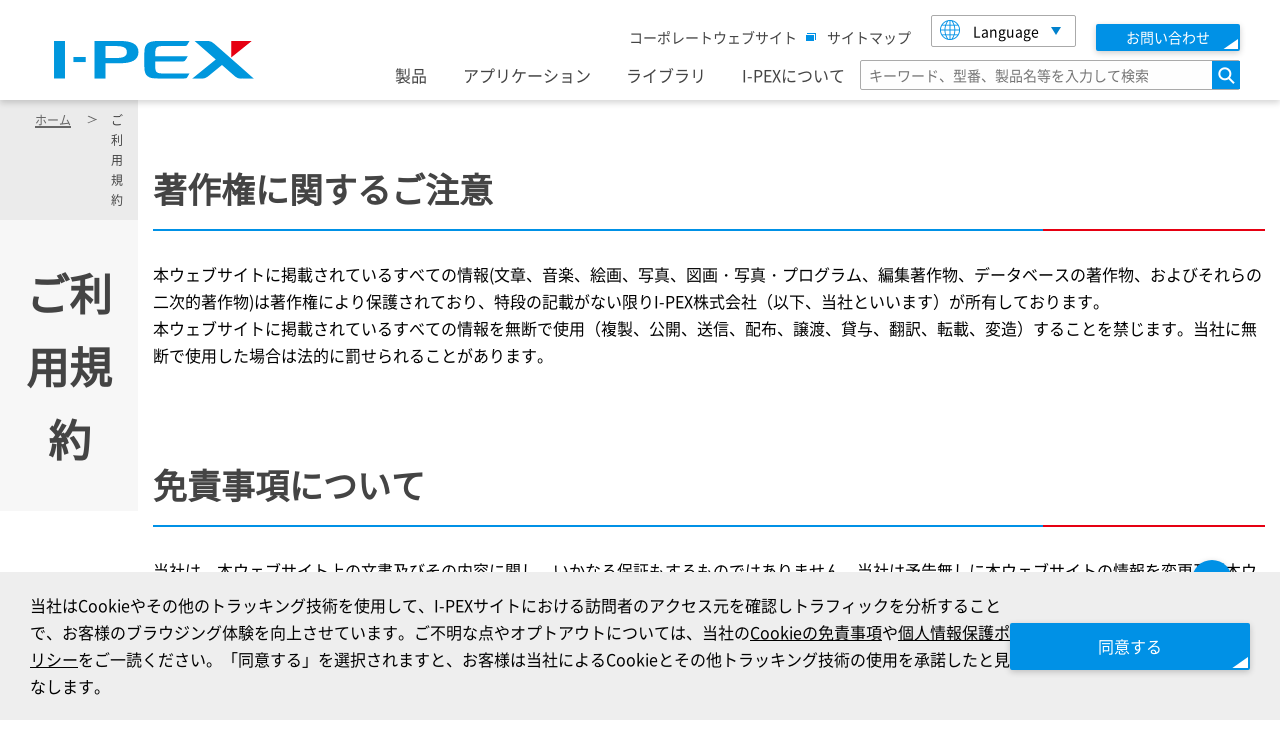

--- FILE ---
content_type: text/html; charset=UTF-8
request_url: https://www.i-pex.com/ja-jp/terms-of-use
body_size: 10337
content:
<!DOCTYPE html>
<html lang="ja" class="no-js">
<head>
  <!-- Google Tag Manager -->
  <script>(function(w,d,s,l,i){w[l]=w[l]||[];w[l].push({'gtm.start':
              new Date().getTime(),event:'gtm.js'});var f=d.getElementsByTagName(s)[0],
            j=d.createElement(s),dl=l!='dataLayer'?'&l='+l:'';j.async=true;j.src=
            'https://www.googletagmanager.com/gtm.js?id='+i+dl;f.parentNode.insertBefore(j,f);
    })(window,document,'script','dataLayer','GTM-NV3NQFP');</script>
  <!-- End Google Tag Manager -->
  <meta charset="utf-8" />
<noscript><style>form.antibot * :not(.antibot-message) { display: none !important; }</style>
</noscript><style>div#sliding-popup, div#sliding-popup .eu-cookie-withdraw-banner, .eu-cookie-withdraw-tab {background: #0779bf} div#sliding-popup.eu-cookie-withdraw-wrapper { background: transparent; } #sliding-popup h1, #sliding-popup h2, #sliding-popup h3, #sliding-popup p, #sliding-popup label, #sliding-popup div, .eu-cookie-compliance-more-button, .eu-cookie-compliance-secondary-button, .eu-cookie-withdraw-tab { color: #ffffff;} .eu-cookie-withdraw-tab { border-color: #ffffff;}</style>
<meta name="description" content="著作権に関するご注意  本ウェブサイトに掲載されているすべての情報(文章、音楽、絵画、写真、図画・写真・プログラム、編集著作物、データベースの著作物、およびそれらの二次的著作物)は著作権により保護されており、特段の記載がない限りI-PEX株式会社（以下、当社といいます）が所有しております。 " />
<link rel="canonical" href="https://www.i-pex.com/ja-jp/terms-of-use" />
<meta name="MobileOptimized" content="width" />
<meta name="HandheldFriendly" content="true" />
<meta name="viewport" content="width=device-width, initial-scale=1.0" />
<meta http-equiv="ImageToolbar" content="false" />
<link rel="icon" href="/sites/default/files/favicon.ico" type="image/vnd.microsoft.icon" />
<link rel="alternate" hreflang="en" href="https://www.i-pex.com/terms-of-use" />
<link rel="alternate" hreflang="ja" href="https://www.i-pex.com/ja-jp/terms-of-use" />
<link rel="alternate" hreflang="ko" href="https://www.i-pex.com/ko-kr/terms-of-use" />
<link rel="alternate" hreflang="zh-hans" href="https://www.i-pex.com/zh-cn/terms-of-use" />
<link rel="alternate" hreflang="zh-hant" href="https://www.i-pex.com/zh-tw/terms-of-use" />

  <title>ご利用規約 | I-PEX</title>
  <link rel="apple-touch-icon" sizes="76x76" href="/sites/default/files/favicon.ico">
  <link rel="manifest" href="/themes/custom/ipex/favicon/site.webmanifest">
  <link rel="mask-icon" href="/themes/custom/ipex/favicon/safari-pinned-tab.svg" color="#000000">
  <meta name="msapplication-TileColor" content="#ffffff">
  <meta name="msapplication-config" content="/themes/custom/ipex/favicon/browserconfig.xml">
  <meta name="theme-color" content="#ffffff">
  <meta name="google" content="notranslate">
  <meta name="format-detection" content="telephone=no">
  <style>
    .dialog.js-cookie-dialog.is-visible{
      display:none!important;
    }
  </style>
  <script src="/common/js/init.js?v=2025.12.26"></script>
  <script>
    function getParam(name, url) {
      if (!url) url = window.location.href;
      name = name.replace(/[\[\]]/g, "\\$&");
      var regex = new RegExp("[?&]" + name + "(=([^&#]*)|&|#|$)"),
              results = regex.exec(url);
      if (!results) return null;
      if (!results[2]) return '';
      return decodeURIComponent(results[2].replace(/\+/g, " "));
    }
  </script>
  <script>
    (function(w, d, s, l, i) {
      w[l] = w[l] || [];
      w[l].push({'gtm.start': new Date().getTime(), event: 'gtm.js'});
      var f = d.getElementsByTagName(s)[0],

              j = d.createElement(s),
              dl = l != 'dataLayer'
                      ? '&l=' + l
                      : '';
      j.async = true;
      j.src = 'https://www.googletagmanager.com/gtm.js?id=' + i + dl;
      f.parentNode.insertBefore(j, f);

    })(window, document, 'script', 'dataLayer', 'GTM-PW4FJWJ');
  </script>

  <!-- End Google Tag Manager -->
  <link rel="stylesheet" media="all" href="/core/themes/stable9/css/system/components/align.module.css?t98xf9" />
<link rel="stylesheet" media="all" href="/core/themes/stable9/css/system/components/fieldgroup.module.css?t98xf9" />
<link rel="stylesheet" media="all" href="/core/themes/stable9/css/system/components/container-inline.module.css?t98xf9" />
<link rel="stylesheet" media="all" href="/core/themes/stable9/css/system/components/clearfix.module.css?t98xf9" />
<link rel="stylesheet" media="all" href="/core/themes/stable9/css/system/components/details.module.css?t98xf9" />
<link rel="stylesheet" media="all" href="/core/themes/stable9/css/system/components/hidden.module.css?t98xf9" />
<link rel="stylesheet" media="all" href="/core/themes/stable9/css/system/components/item-list.module.css?t98xf9" />
<link rel="stylesheet" media="all" href="/core/themes/stable9/css/system/components/js.module.css?t98xf9" />
<link rel="stylesheet" media="all" href="/core/themes/stable9/css/system/components/nowrap.module.css?t98xf9" />
<link rel="stylesheet" media="all" href="/core/themes/stable9/css/system/components/position-container.module.css?t98xf9" />
<link rel="stylesheet" media="all" href="/core/themes/stable9/css/system/components/reset-appearance.module.css?t98xf9" />
<link rel="stylesheet" media="all" href="/core/themes/stable9/css/system/components/resize.module.css?t98xf9" />
<link rel="stylesheet" media="all" href="/core/themes/stable9/css/system/components/system-status-counter.css?t98xf9" />
<link rel="stylesheet" media="all" href="/core/themes/stable9/css/system/components/system-status-report-counters.css?t98xf9" />
<link rel="stylesheet" media="all" href="/core/themes/stable9/css/system/components/system-status-report-general-info.css?t98xf9" />
<link rel="stylesheet" media="all" href="/core/themes/stable9/css/system/components/tablesort.module.css?t98xf9" />
<link rel="stylesheet" media="all" href="/themes/custom/ipex/css/eu_cookie_compliance.css?t98xf9" />
<link rel="stylesheet" media="all" href="/modules/custom/ipex_themes_custom/css/coffee.css?t98xf9" />
<link rel="stylesheet" media="all" href="/modules/contrib/paragraphs/css/paragraphs.unpublished.css?t98xf9" />
<link rel="stylesheet" media="all" href="/themes/custom/ipex/css/custom_basicpage.css?t98xf9" />
<link rel="stylesheet" media="all" href="/themes/custom/ipex/css/custom_breadcrumb.css?t98xf9" />
<link rel="stylesheet" media="all" href="/themes/custom/ipex/css/custom_heading.css?t98xf9" />
<link rel="stylesheet" media="all" href="/sites/default/files/asset_injector/css/common-a00d9f8f3488e66f797870a6066fdc6a.css?t98xf9" />

  
  <style>
    #product-filters .results-container h5{
      text-transform: none!important;
    }
    .global-nav {max-width:480px!important;}
    footer .to-top>a:after {
      position: absolute;
      bottom: 14px;
      right: 13px;
      width: 0;
      height: 0;
      border-color: transparent transparent #fff;
      border-style: solid;
      border-width: 0 7px 14px;
    }
  </style>
    <link rel="stylesheet" href="/common/css/style.css?2025.12.26">
  <link rel="stylesheet" href="/common/css/add.css?2025.12.26">
  
    </head>
<body class="lang-ja section-ja-jp section-product section-terms-of-use path-node node--type-page">
<!-- Google Tag Manager (noscript) -->
<noscript><iframe src="https://www.googletagmanager.com/ns.html?id=GTM-NV3NQFP"
                  height="0" width="0" style="display:none;visibility:hidden"></iframe></noscript>
<!-- End Google Tag Manager (noscript) -->
<!-- Google Tag Manager (noscript) -->
<noscript>
  <iframe src="https://www.googletagmanager.com/ns.html?id=GTM-PW4FJWJ" height="0" width="0" style="display:none;visibility:hidden"></iframe>
</noscript>
<!-- End Google Tag Manager (noscript) -->
<a href="#main-content" class="visually-hidden focusable skip-link sticky-topbar">
  メインコンテンツに移動
</a>

  <div class="dialog-off-canvas-main-canvas" data-off-canvas-main-canvas>
    
<div id="inner-wrap">
    <div class="field field-node--field-richtext-header field-name-field-richtext-header field-type-text-long field-label-hidden">
    <div class="field-items"><span class="field-item"><!-- ======================== Header ======================== -->
<header class="header header--i-pex js-toggle--gnavi">
<div class="header__inner">
<div class="header__head">
<h1 class="header__logo">
<a href="/ja-jp/"><img src="/common/img/logo.svg" alt="I-PEX"></a>
</h1>

<div class="header-search-sp js-search-expanded">
<button class="header-search-sp__hook js-search-expanded__hook" type="button"><span class="header-search-sp__txt">検索</span></button>
<div class="header-search-sp__content js-search-expanded__content" id="header-search-sp-id">
<form class="header-form-sp" action="/ja-jp/search" method="get">
<input class="header-form-sp__input" name="keywords" type="search" placeholder="キーワード、型番、製品名等を入力して検索" title="検索">
<button class="header-form-sp__btn" type="submit"><span>検索</span></button>
</form>
<!-- /.header-search-sp__content --></div>
<!-- /.header-search-sp --></div>

<button class="sp-nav-hook js-toggle__hook" type="button"><span class="sp-nav-hook__wrap"><span class="sp-nav-hook__txt">メニュー</span></span></button>
<!-- /.header__head --></div>

<div class="header__body js-toggle__content" id="sp-nav-hook-id">
<div class="header-sub-nav-pc">
<p class="header-sub-nav-pc__site-map"><a href="https://corp.i-pex.com/" target="_blank">コーポレートウェブサイト<img src="/common/img/icon_blank.png" alt="別窓で開きます" class="icon-blank"></a></p>
<p class="header-sub-nav-pc__site-map"><a href="/ja-jp/sitemap/">サイトマップ</a></p>

<div class="lang-selector js-select-link">
<button class="lang-selector__hook js-select-link__hook" type="button">Language<img class="js-select-link__img" src="/common/img/icon_lang.png" alt=""></button>
<ul class="lang-selector__list js-select-link__list js-change-lang" id="select-link-id">
<li><a class="js-change-lang__en" href="/">English</a></li>
<li><a class="js-change-lang__ja" href="/ja-jp/">日本語</a></li>
<li><a class="js-change-lang__kr" href="/ko-kr/">한국어</a></li>
<li><a class="js-change-lang__cn" href="/zh-cn/">简体中文</a></li>
<li><a class="js-change-lang__tw" href="/zh-tw/">繁體中文</a></li>
<!-- /.lang-selector__list --></ul>
<!-- /.lang-selector --></div>

<p class="header-contact"><a href="/ja-jp/contact-us"><span class="header-contact__txt">お問い合わせ</span></a></p>
<!-- /.header-sub-nav-pc --></div>

<div class="global-nav-wrap">
<nav class="global-nav" id="global-nav-root">
<ul class="global-nav__list">
<li class="js-dropdown">
<button class="global-nav__index js-dropdown__hook js-dropdown__counter" type="button">製品</button>
<div class="global-nav__content js-dropdown__content" id="global-nav-01">
<div class="global-nav__inner">

<dl class="global-nav-links">
<dt class="global-nav-links__top link"><a href="/ja-jp/about-products">製品について</a></dt>
<dd class="global-nav-links__links">
<ul class="global-nav-links__list list-link-02">
<li class="link"><a href="/ja-jp/product/rf">RFコネクタ</a></li>
<li class="link"><a href="/ja-jp/product/micro-coaxial_twinax">細線同軸・Twinaxialコネクタ</a></li>
<li class="link"><a href="/ja-jp/product/board-to-board">基板対基板コネクタ</a></li>
<li class="link"><a href="/ja-jp/product/fpc_ffc">FPC・FFCコネクタ</a></li>
<li class="link"><a href="/ja-jp/product/io">I/Oコネクタ</a></li>
<li class="link"><a href="/ja-jp/product/wire-to-board_terminal">電線対基板コネクタ・端子</a></li>
<!-- /.global-nav-links__list --></ul>
<!-- /.global-nav-links__links --></dd>
<!-- /.global-nav-links --></dl>
<!-- /.global-nav__inner --></div>
<!-- /.global-nav__content --></div>
<!-- /.js-dropdown --></li>

<li class="js-dropdown">
<button class="global-nav__index js-dropdown__hook js-dropdown__counter" type="button">アプリケーション</button>
<div class="global-nav__content js-dropdown__content" id="global-nav-03">
<div class="global-nav__inner">

<dl class="global-nav-links">
<dt class="global-nav-links__top link"><a href="/ja-jp/search-application">アプリケーションTOP</a></dt>
<dd class="global-nav-links__links">
<ul class="global-nav-links__list list-link-02">
<li class="link"><a href="/ja-jp/application/5g">5G</a></li>
<li class="link"><a href="/ja-jp/application/wi-fi-6-6e">Wi-Fi 6 / 6E</a></li>
<li class="link"><a href="/ja-jp/application/emc-shield-zenshield">EMC Shield (ZenShield)</a></li>
<li class="link"><a href="/ja-jp/application/automotive">自動車</a></li>
<li class="link"><a href="/ja-jp/application/data-centers">データセンタ</a></li>
<li class="link"><a href="/ja-jp/application/smartphone">スマートフォン</a></li>
<li class="link"><a href="/ja-jp/application/vr">VR</a></li>
<li class="link"><a href="/ja-jp/application/ar">AR</a></li>
<li class="link"><a href="/ja-jp/application/laptop">パソコン</a></li>
<li class="link"><a href="/ja-jp/application/tablet">タブレット</a></li>
<li class="link"><a href="/ja-jp/application/drone">ドローン</a></li>
<li class="link"><a href="/ja-jp/application/robotic-assembly">ロボットによる組み立て</a></li>
<li class="link"><a href="/ja-jp/application/medical-devices">医療機器</a></li>
  

    <!-- /.global-nav-links__list --></ul>
<!-- /.global-nav-links__links --></dd>
<!-- /.global-nav-links --></dl>
<!-- /.global-nav__inner --></div>
<!-- /.global-nav__content --></div>
<!-- /.js-dropdown --></li>

<li class="js-dropdown">
<button class="global-nav__index js-dropdown__hook js-dropdown__counter" type="button">ライブラリ</button>
<div class="global-nav__content js-dropdown__content" id="global-nav-04">
<div class="global-nav__inner">

<dl class="global-nav-links">
<dt class="global-nav-links__top link"><a href="/ja-jp/library">ライブラリTOP</a></dt>
<dd class="global-nav-links__links">
<ul class="global-nav-links__list list-link-02">
<li class="link"><a href="/ja-jp/library/articles">記事</a></li>
<li class="link"><a href="/ja-jp/library/videos">動画</a></li>
<li class="link"><a href="/ja-jp/library/news">ニュース</a></li>
<li class="link"><a href="/ja-jp/library/white-paper">ホワイトペーパー</a></li>
<li class="link"><a href="https://corp.i-pex.com/ja/sustainability/certificate" target="_blank">認証書<img src="/common/img/icon_blank.png" alt="Open in a new window" class="icon-blank"></a></li>
<li class="link"><a href="/ja-jp/library/eol">生産終了 / 終了予定製品</a></li>
<!-- /.global-nav-links__list --></ul>
<!-- /.global-nav-links__links --></dd>
<!-- /.global-nav-links --></dl>
<!-- /.global-nav__inner --></div>
<!-- /.global-nav__content --></div>
<!-- /.js-dropdown --></li>

<li class="js-dropdown">
<button class="global-nav__index js-dropdown__hook js-dropdown__counter" type="button">I-PEXについて</button>
<div class="global-nav__content js-dropdown__content" id="global-nav-05">
<div class="global-nav__inner">

<dl class="global-nav-links">
<dt class="global-nav-links__top link"><a href="/ja-jp/who-we-are">I-PEXについて</a></dt>
<dd class="global-nav-links__links">
<ul class="global-nav-links__list list-link-02">
<li class="link"><a href="/ja-jp/what-we-do">I-PEXが選ばれる理由</a></li>
<li class="link"><a href="/ja-jp/where-we-are">拠点一覧</a></li>
<!-- /.global-nav-links__list --></ul>
<!-- /.global-nav-links__links --></dd>
<!-- /.global-nav-links --></dl>
<!-- /.global-nav__inner --></div>
<!-- /.global-nav__content --></div>
<!-- /.js-dropdown --></li>
<!-- /.global-nav__list --></ul>
<!-- /.global-nav --></nav>

<form class="header-form-pc" action="/ja-jp/search" method="get">
<input class="header-form-pc__input" name="keywords" type="search" placeholder="キーワード、型番、製品名等を入力して検索" title="検索">
<button class="header-form-pc__btn" type="submit"><span>検索</span></button>
</form>
<!-- /.global-nav-wrap --></div>

<p class="link link--top-contact"><a href="https://corp.i-pex.com/" target="_blank">コーポレートウェブサイト<img src="/common/img/icon_blank.png" alt="別窓で開きます" class="icon-blank"></a></p>
<p class="link link--top-contact"><a href="/ja-jp/contact-us">お問い合わせ</a></p>

<div class="lang-selector-sp">
<div class="lang-selector js-select-link">
<button class="lang-selector__hook js-select-link__hook" type="button">Language<img class="js-select-link__img" src="/common/img/icon_lang.png" alt=""></button>
<ul class="lang-selector__list js-select-link__list js-change-lang" id="select-link-id-02">
<li><a class="js-change-lang__en" href="/">English</a></li>
<li><a class="js-change-lang__ja" href="/ja-jp/">日本語</a></li>
<li><a class="js-change-lang__kr" href="/ko-kr/">한국어</a></li>
<li><a class="js-change-lang__cn" href="/zh-cn/">简体中文</a></li>
<li><a class="js-change-lang__tw" href="/zh-tw/">繁體中文</a></li>
<!-- /.lang-selector__list --></ul>
<!-- /.lang-selector --></div>
<!-- /.lang-selector-sp --></div>
<!-- /.header__body --></div>
<!-- /.header__inner --></div>
<!-- /.header --></header>
<a id="Page-top" name="Page-top"></a>
<!-- ======================== Header ======================== --></span></div>
</div>

    <div class="row">
                            </div>

    
    
    <main id="main" role="main">
        
                  <div class="region--highlighted grid-container">
      <div data-drupal-messages-fallback class="hidden"></div>

  </div>


                <a id="main-content"></a>
                <section>
              <div class="region--content">
    <div id="block-ipex-content" class="block-ipex-content block block-system block-system-main-block">
  
    

  
          <style>
.field-name-field-video-desc{display:none;}
</style>
<div  >
    
  <div>
  <div class="common-paragraphs--header background light">
    
<div id="block-breadcrumbs" class="block-breadcrumbs common-paragraphs--header background">
  
  
      
  <div class="breadcrumb">
    <ol class="breadcrumb__list">
            
                                    <li><a href="/ja-jp">
              ホーム
            </a></li>
                  
                                            <li>ご利用規約</li>
                  
                  </ol>
    <!-- /.breadcrumb --></div>

  </div>


      
    <div class="header-text">
      <h1>ご利用規約</h1>
    </div>
    </div><!-- /.common-paragraphs--header -->
</div>

      <div  class="body-full field-node--body">
        
            <h2 aria-level="2" paraeid="{a64e93fb-9776-422c-a6a2-6160d05ff5a8}{157}" paraid="1428794721" role="heading">著作権に関するご注意&nbsp;</h2>

<p paraeid="{a64e93fb-9776-422c-a6a2-6160d05ff5a8}{163}" paraid="1883499338">本ウェブサイトに掲載されているすべての情報(文章、音楽、絵画、写真、図画・写真・プログラム、編集著作物、データベースの著作物、およびそれらの二次的著作物)は著作権により保護されており、特段の記載がない限りI-PEX株式会社（以下、当社といいます）が所有しております。&nbsp;<br />
本ウェブサイトに掲載されているすべての情報を無断で使用（複製、公開、送信、配布、譲渡、貸与、翻訳、転載、変造）することを禁じます。当社に無断で使用した場合は法的に罰せられることがあります。&nbsp;<br />
&nbsp;</p>

<h2 aria-level="2" paraeid="{a64e93fb-9776-422c-a6a2-6160d05ff5a8}{172}" paraid="1293658219" role="heading">免責事項について&nbsp;</h2>

<p paraeid="{a64e93fb-9776-422c-a6a2-6160d05ff5a8}{178}" paraid="566718974">当社は、本ウェブサイト上の文書及びその内容に関し、いかなる保証もするものではありません。当社は予告無しに本ウェブサイトの情報を変更及び本ウェブサイトの運用を中止することがあります。あらかじめご了承ください。なお、当社は理由の如何に関わらず、情報の変更及び本ウェブサイトの中止によって生じるいかなる損害についても責任を負うものではありません。&nbsp;<br />
万一、内容についての誤り、本ウェブサイトに掲載された情報に基づいて被ったいかなる損害、本ウェブサイトにリンクしているいかなるウェブサイトの内容についても、当社は一切責任を負いかねます。&nbsp;<br />
&nbsp;</p>

<h2 aria-level="2" paraeid="{a64e93fb-9776-422c-a6a2-6160d05ff5a8}{188}" paraid="983776843" role="heading">本ウェブサイトへのリンクについて&nbsp;</h2>

<p paraeid="{a64e93fb-9776-422c-a6a2-6160d05ff5a8}{194}" paraid="725141502">本ウェブサイトへのリンクにあたっては、下記の事項についてご理解いただきますようお願いいたします。&nbsp;</p>

<ul>
	<li paraeid="{a64e93fb-9776-422c-a6a2-6160d05ff5a8}{194}" paraid="725141502">本ウェブサイトへリンクされる場合、原則としてトップページ（https://www.i-pex.com/）に設定してください。 &nbsp;</li>
	<li paraeid="{a64e93fb-9776-422c-a6a2-6160d05ff5a8}{194}" paraid="725141502">本ウェブサイトでは、リンク元及びそのサイトに記載されている情報について何ら保証いたしません。また、当サイトに関するURLは予告なく変更することがあります。 &nbsp;</li>
	<li paraeid="{a64e93fb-9776-422c-a6a2-6160d05ff5a8}{194}" paraid="725141502">リンク元のサイト内ページの一部であるようにフレーム内表示をするなど、利用者に対して誤解を与える方法でのリンクはお断りいたします。 &nbsp;</li>
	<li paraeid="{a64e93fb-9776-422c-a6a2-6160d05ff5a8}{194}" paraid="725141502">リンク元のサイトの内容、リンク方法によっては、当社よりリンクの削除を依頼することがあります。&nbsp;</li>
</ul>

      
  
    </div>


</div>



    
    
</div>

  </div>

        </section>
    </main>
    <!-- ======================== Footer ======================== -->
<div class="footer-head js-fixed-footer">
<div class="footer-head__inner">
<div class="field field-node--field-richtext-footericon field-name-field-richtext-footericon field-type-text-long field-label-hidden">
    <div class="field-items"><span class="field-item">    <ul class="footer-head__sns">
        <li><a href="https://www.linkedin.com/company/i-pex" target="_blank"><img src="/common/img/icon_linkedin.png" alt="LinkedIn"></a></li>
        <li><a href="https://x.com/ipexconnectors" target="_blank"><img src="/common/img/icon_twitter_x.png" alt="twitter_x"></a></li>
        <li><a href="https://www.facebook.com/IPEXConnectors" target="_blank"><img src="/common/img/icon_facebook.png" alt="facebook"></a></li>
        <li><a href="https://www.instagram.com/i_pex_connectors/" target="_blank"><img src="/common/img/icon_instagram.png" alt="instagram"></a></li>
        <li><a href="https://www.youtube.com/channel/UCRvCtrHx8b2MeUvNiVHHkyA" target="_blank"><img src="/common/img/icon_youtube.png" alt="youtube"></a></li>
        <li><a href="https://mp.weixin.qq.com/s?__biz=MzI4MTI1MTc2Nw==&mid=2247484292&idx=1&sn=26dfdfedf19d6d3cde57ba9bf6a08a44&chksm=ebad595cdcdad04adea1f8623a338ff54427c2d130ecb9816311dcd609ef02deaee740b7a7eb&token=1334055820&lang=zh_CN#rd" target="_blank"><img src="/common/img/icon_wechat.png" alt="wechat"></a></li>
        <!-- /.footer__sns --></ul></span></div>
</div>

<div class="footer-float footer-float--of-pc">
<div class="footer-float__inner">
<div class="footer-product-btn">
<div class="footer-product-btn__item">
<a href="/ja-jp/sample" class="footer-product-btn__btn">
<span class="footer-product-btn__txt">
<span class="footer-product-btn__txt-main">サンプル</span><!-- /.footer-product-btn__txt-main -->
</span>
</a><!-- /.btn__btn -->
</div><!-- /.btn__item -->
</div><!-- /.btn -->
<!-- /.footer-float__inner --></div>
<!-- /.footer-float --></div>





<!-- /.footer-head__inner --></div>
<!-- /.footer-head --></div>
<div class="field field-node--field-richtext-footer field-name-field-richtext-footer field-type-text-long field-label-hidden">
    <div class="field-items"><span class="field-item"><footer class="footer footer--i-pex">
    <div class="footer__inner js-to-top__point">

        <ul class="footer__nav">
            <li><a href="/ja-jp/about-products">製品について</a>
                <ul class="footer__nav-child">
                    <li><a href="/ja-jp/product/filter?field_category_target_id=4">RFコネクタ</a></li>
                    <li><a href="/ja-jp/product/filter?field_category_target_id=5">細線同軸・Twinaxialコネクタ</a></li>
                    <li><a href="/ja-jp/product/filter?field_category_target_id=6">基板対基板コネクタ</a></li>
                    <li><a href="/ja-jp/product/filter?field_category_target_id=7">FPC・FFCコネクタ</a></li>
                    <li><a href="/ja-jp/product/filter?field_category_target_id=8">I/Oコネクタ</a></li>
                    <li><a href="/ja-jp/product/filter?field_category_target_id=92">電線対基板コネクタ・端子</a></li>
                    <!-- /.footer__nav-child --></ul>
            </li>

            <li><a href="/ja-jp/search-application">アプリケーション</a>
                <ul class="footer__nav-child">
                    <li><a href="/ja-jp/application/5g">5G</a></li>
                    <li><a href="/ja-jp/application/wi-fi-6-6e">Wi-Fi 6 / 6E</a></li>
                    <li><a href="/ja-jp/application/emc-shield-zenshield">EMC Shield (ZenShield)</a></li>
                    <li><a href="/ja-jp/application/automotive">自動車</a></li>
                    <li><a href="/ja-jp/application/data-centers">データセンタ</a></li>
                    <li><a href="/ja-jp/application/smartphone">スマートフォン</a></li>
                    <li><a href="/ja-jp/application/vr">VR</a></li>
                    <li><a href="/ja-jp/application/ar">AR</a></li>
                    <li><a href="/ja-jp/application/laptop">パソコン</a></li>
                    <li><a href="/ja-jp/application/tablet">タブレット</a></li>
                    <li><a href="/ja-jp/application/drone">ドローン</a></li>
                    <li><a href="/ja-jp/application/robotic-assembly">ロボットによる組み立て</a></li>
                    <li><a href="/ja-jp/application/medical-devices">医療機器</a></li>
                    <!-- /.footer__nav-child --></ul>
            </li>

            <li><a href="/ja-jp/library">ライブラリ</a>
                <ul class="footer__nav-child">
                    <li><a href="/ja-jp/library/articles">記事</a></li>
                    <li><a href="/ja-jp/library/videos">動画</a></li>
                    <li><a href="/ja-jp/library/news">ニュース</a></li>
                    <li><a href="/ja-jp/library/white-paper">ホワイトペーパー</a></li>
                    <li><a href="https://corp.i-pex.com/ja/sustainability/certificate" target="_blank">認証書<img src="/common/img/icon_blank.png" alt="Open in a new window" class="icon-blank"></a></li>
                    <li><a href="/ja-jp/library/eol">生産終了 / 終了予定製品</a></li>  
                    <!-- /.footer__nav-child --></ul>
            </li>

            <li><a href="/ja-jp/who-we-are">I-PEXについて</a>
                <ul class="footer__nav-child">
                    <li><a href="/ja-jp/what-we-do">I-PEXが選ばれる理由</a></li>
                    <li><a href="/ja-jp/where-we-are">拠点一覧</a>
                       <dl class="footer__network">

<div>
<dt>Japan</dt>
<dd><a href="tel:81-45-472-7111">045-472-7111</a></dd>
</div>
<div>
<dt>USA</dt>
<dd><a href="tel:1-512-339-4739">+1-512-339-4739</a></dd>
</div>
<div>
<dt>Shanghai</dt>
<dd><a href="tel:86-21-5208-1611">+86-21-5208-1611</a></dd>
</div>
<div>
<dt>Beijing</dt>
<dd><a href="tel:86-136-7160-4484">+86-136-7160-4484</a></dd>
</div>
<div>
<dt>Shenzhen</dt>
<dd><a href="tel:86-755-2398-7992">+86-755-2398-7992</a></dd>
</div>
<div>
<dt>Hong Kong</dt>
<dd><a href="tel:852-2735-8077">+852-2735-8077</a></dd>
</div>
<div>
<dt>Taiwan</dt>
<dd><a href="tel:886-2-8227-9288">+886-2-8227-9288</a></dd>
</div>
<div>
<dt>Korea</dt>
<dd><a href="tel:82-2-6959-4504">+82-2-6959-4504</a></dd>
</div>
<div>
<dt>Singapore</dt>
<dd><a href="tel:65-6333-0662">+65-6333-0662</a></dd>
</div>
<div>
<dt>France</dt>
<dd><a href="tel:33-1-5802-6962">+33-1-5802-6962</a></dd>
</div>

<!-- /.footer__second-child --></dl>
                    </li>
                    <!-- /.footer__nav-child --></ul>
            </li>
            <li><a href="/ja-jp/measures-against-counterfeit-products">模造品に関する取り組み</a></li>
            <!-- /.footer__nav --></ul>

        <form class="footer-search" method="GET" action="/ja-jp/newsletter">
            <label class="footer-search__label" for="email">ニュースレターの配信登録</label>
            <div class="footer-search__wrap">
                <input class="footer-search__input" id="email" type="email" placeholder="メールアドレスを入力" name="email" title="ニュースレターの配信登録">
                <input class="footer-search__btn" type="submit" value="登録">
                <!-- /.footer-search__wrap --></div>
            <!-- /.footer-search --></form>
        <!-- /.footer__inner --></div>

    <ul class="footer__sub-nav">
        <li><a href="/ja-jp/sitemap">サイトマップ</a></li>
        <li><a href="https://corp.i-pex.com/ja/privacy?hideCookieDialog=true" target="_blank">個人情報保護ポリシー</a></li>
        <li><a href="/ja-jp/terms-of-use">ご利用規約</a></li>
        <li><a href="https://corp.i-pex.com/ja/cookie-disclaimer?hideCookieDialog=true" target="_blank">クッキーの免責事項</a></li>
        <!-- /.footer__sub-nav --></ul>

    <p class="footer__copy"><small>&copy; I-PEX Inc. ALL rights reserved.</small></p>
    <p class="to-top js-to-top"><a class="scrollanchor" href="#Page-top"> </a></p>
    <!-- /.footer --></footer>

<!-- ======================== Footer ======================== --></span></div>
</div>



    
</div>
</div>

<div class="overlay"></div>

  </div>




<template class="js-dialog-media-template">
<dialog class="media-dialog js-mediaDialog">
<div class="media-dialog__inner">
<div class="media-dialog__head">
<button class="media-dialog__closeButton js-mediaDialog__button" type="button">close</button>
</div><!-- /.media-dialog__head -->
<div class="media-dialog__body">
<div class="media-dialog__media js-mediaDialog__media">
</div>
</div><!-- /.media-dialog__body -->
</div><!-- /.media-dialog__inner -->
</dialog><!-- /.media-dialog -->
</template>

<script type="application/json" data-drupal-selector="drupal-settings-json">{"path":{"baseUrl":"\/","pathPrefix":"ja-jp\/","currentPath":"node\/303","currentPathIsAdmin":false,"isFront":false,"currentLanguage":"ja"},"pluralDelimiter":"\u0003","suppressDeprecationErrors":true,"eu_cookie_compliance":{"cookie_policy_version":"1.0.0","popup_enabled":true,"popup_agreed_enabled":false,"popup_hide_agreed":false,"popup_clicking_confirmation":false,"popup_scrolling_confirmation":false,"popup_html_info":"\u003Cdiv aria-labelledby=\u0022popup-text\u0022  class=\u0022eu-cookie-compliance-banner eu-cookie-compliance-banner-info eu-cookie-compliance-banner--opt-in\u0022\u003E\n  \u003Cdiv class=\u0022popup-content info eu-cookie-compliance-content\u0022\u003E\n        \u003Cdiv id=\u0022popup-text\u0022 class=\u0022eu-cookie-compliance-message\u0022 role=\u0022document\u0022\u003E\n      \u5f53\u793e\u306fCookie\u3084\u305d\u306e\u4ed6\u306e\u30c8\u30e9\u30c3\u30ad\u30f3\u30b0\u6280\u8853\u3092\u4f7f\u7528\u3057\u3066\u3001I-PEX\u30b5\u30a4\u30c8\u306b\u304a\u3051\u308b\u8a2a\u554f\u8005\u306e\u30a2\u30af\u30bb\u30b9\u5143\u3092\u78ba\u8a8d\u3057\u30c8\u30e9\u30d5\u30a3\u30c3\u30af\u3092\u5206\u6790\u3059\u308b\u3053\u3068\u3067\u3001\u304a\u5ba2\u69d8\u306e\u30d6\u30e9\u30a6\u30b8\u30f3\u30b0\u4f53\u9a13\u3092\u5411\u4e0a\u3055\u305b\u3066\u3044\u307e\u3059\u3002\u3054\u4e0d\u660e\u306a\u70b9\u3084\u30aa\u30d7\u30c8\u30a2\u30a6\u30c8\u306b\u3064\u3044\u3066\u306f\u3001\u5f53\u793e\u306e\u003Ca href=\u0022https:\/\/corp.i-pex.com\/ja\/cookie-disclaimer?hideCookieDialog=true\u0022 target=\u0022_blank\u0022\u003ECookie\u306e\u514d\u8cac\u4e8b\u9805\u003C\/a\u003E\u3084\u003Ca href=\u0022https:\/\/corp.i-pex.com\/ja\/privacy?hideCookieDialog=true\u0022 target=\u0022_blank\u0022\u003E\u500b\u4eba\u60c5\u5831\u4fdd\u8b77\u30dd\u30ea\u30b7\u30fc\u003C\/a\u003E\u3092\u3054\u4e00\u8aad\u304f\u3060\u3055\u3044\u3002\u300c\u540c\u610f\u3059\u308b\u300d\u3092\u9078\u629e\u3055\u308c\u307e\u3059\u3068\u3001\u304a\u5ba2\u69d8\u306f\u5f53\u793e\u306b\u3088\u308bCookie\u3068\u305d\u306e\u4ed6\u30c8\u30e9\u30c3\u30ad\u30f3\u30b0\u6280\u8853\u306e\u4f7f\u7528\u3092\u627f\u8afe\u3057\u305f\u3068\u898b\u306a\u3057\u307e\u3059\u3002\n              \u003Cbutton type=\u0022button\u0022 class=\u0022find-more-button eu-cookie-compliance-more-button\u0022\u003EMore info\u003C\/button\u003E\n          \u003C\/div\u003E\n\n    \n    \u003Cdiv id=\u0022popup-buttons\u0022 class=\u0022eu-cookie-compliance-buttons\u0022\u003E\n            \u003Cbutton type=\u0022button\u0022 class=\u0022agree-button eu-cookie-compliance-secondary-button\u0022\u003E\u540c\u610f\u3059\u308b\u003C\/button\u003E\n              \u003Cbutton type=\u0022button\u0022 class=\u0022decline-button eu-cookie-compliance-default-button\u0022\u003ENo, thanks\u003C\/button\u003E\n          \u003C\/div\u003E\n  \u003C\/div\u003E\n\u003C\/div\u003E","use_mobile_message":false,"mobile_popup_html_info":"\u003Cdiv aria-labelledby=\u0022popup-text\u0022  class=\u0022eu-cookie-compliance-banner eu-cookie-compliance-banner-info eu-cookie-compliance-banner--opt-in\u0022\u003E\n  \u003Cdiv class=\u0022popup-content info eu-cookie-compliance-content\u0022\u003E\n        \u003Cdiv id=\u0022popup-text\u0022 class=\u0022eu-cookie-compliance-message\u0022 role=\u0022document\u0022\u003E\n      \n              \u003Cbutton type=\u0022button\u0022 class=\u0022find-more-button eu-cookie-compliance-more-button\u0022\u003EMore info\u003C\/button\u003E\n          \u003C\/div\u003E\n\n    \n    \u003Cdiv id=\u0022popup-buttons\u0022 class=\u0022eu-cookie-compliance-buttons\u0022\u003E\n            \u003Cbutton type=\u0022button\u0022 class=\u0022agree-button eu-cookie-compliance-secondary-button\u0022\u003E\u540c\u610f\u3059\u308b\u003C\/button\u003E\n              \u003Cbutton type=\u0022button\u0022 class=\u0022decline-button eu-cookie-compliance-default-button\u0022\u003ENo, thanks\u003C\/button\u003E\n          \u003C\/div\u003E\n  \u003C\/div\u003E\n\u003C\/div\u003E","mobile_breakpoint":768,"popup_html_agreed":false,"popup_use_bare_css":false,"popup_height":"auto","popup_width":"100%","popup_delay":1000,"popup_link":"\/ja-jp\/privacy-policy","popup_link_new_window":true,"popup_position":false,"fixed_top_position":true,"popup_language":"ja","store_consent":false,"better_support_for_screen_readers":false,"cookie_name":"","reload_page":false,"domain":"","domain_all_sites":true,"popup_eu_only":false,"popup_eu_only_js":false,"cookie_lifetime":100,"cookie_session":0,"set_cookie_session_zero_on_disagree":0,"disagree_do_not_show_popup":false,"method":"opt_in","automatic_cookies_removal":true,"allowed_cookies":"protected_download_mail","withdraw_markup":"\u003Cbutton type=\u0022button\u0022 class=\u0022eu-cookie-withdraw-tab\u0022\u003EPrivacy settings\u003C\/button\u003E\n\u003Cdiv aria-labelledby=\u0022popup-text\u0022 class=\u0022eu-cookie-withdraw-banner\u0022\u003E\n  \u003Cdiv class=\u0022popup-content info eu-cookie-compliance-content\u0022\u003E\n    \u003Cdiv id=\u0022popup-text\u0022 class=\u0022eu-cookie-compliance-message\u0022 role=\u0022document\u0022\u003E\n      \u5f53\u793e\u306fCookie\u3084\u305d\u306e\u4ed6\u306e\u30c8\u30e9\u30c3\u30ad\u30f3\u30b0\u6280\u8853\u3092\u4f7f\u7528\u3057\u3066\u3001I-PEX\u30b5\u30a4\u30c8\u306b\u304a\u3051\u308b\u8a2a\u554f\u8005\u306e\u30a2\u30af\u30bb\u30b9\u5143\u3092\u78ba\u8a8d\u3057\u30c8\u30e9\u30d5\u30a3\u30c3\u30af\u3092\u5206\u6790\u3059\u308b\u3053\u3068\u3067\u3001\u304a\u5ba2\u69d8\u306e\u30d6\u30e9\u30a6\u30b8\u30f3\u30b0\u4f53\u9a13\u3092\u5411\u4e0a\u3055\u305b\u3066\u3044\u307e\u3059\u3002\u3054\u4e0d\u660e\u306a\u70b9\u3084\u30aa\u30d7\u30c8\u30a2\u30a6\u30c8\u306b\u3064\u3044\u3066\u306f\u3001\u5f53\u793e\u306e\u003Ca href=\u0022https:\/\/corp.i-pex.com\/ja\/cookie-disclaimer?hideCookieDialog=true\u0022 target=\u0022_blank\u0022\u003ECookie\u306e\u514d\u8cac\u4e8b\u9805\u003C\/a\u003E\u3084\u003Ca href=\u0022https:\/\/corp.i-pex.com\/ja\/privacy?hideCookieDialog=true\u0022 target=\u0022_blank\u0022\u003E\u500b\u4eba\u60c5\u5831\u4fdd\u8b77\u30dd\u30ea\u30b7\u30fc\u003C\/a\u003E\u3092\u3054\u4e00\u8aad\u304f\u3060\u3055\u3044\u3002\u300c\u540c\u610f\u3059\u308b\u300d\u3092\u9078\u629e\u3055\u308c\u307e\u3059\u3068\u3001\u304a\u5ba2\u69d8\u306f\u5f53\u793e\u306b\u3088\u308bCookie\u3068\u305d\u306e\u4ed6\u30c8\u30e9\u30c3\u30ad\u30f3\u30b0\u6280\u8853\u306e\u4f7f\u7528\u3092\u627f\u8afe\u3057\u305f\u3068\u898b\u306a\u3057\u307e\u3059\u3002\n    \u003C\/div\u003E\n    \u003Cdiv id=\u0022popup-buttons\u0022 class=\u0022eu-cookie-compliance-buttons\u0022\u003E\n      \u003Cbutton type=\u0022button\u0022 class=\u0022eu-cookie-withdraw-button \u0022\u003EWithdraw consent\u003C\/button\u003E\n    \u003C\/div\u003E\n  \u003C\/div\u003E\n\u003C\/div\u003E","withdraw_enabled":false,"reload_options":0,"reload_routes_list":"","withdraw_button_on_info_popup":false,"cookie_categories":[],"cookie_categories_details":[],"enable_save_preferences_button":true,"cookie_value_disagreed":"0","cookie_value_agreed_show_thank_you":"1","cookie_value_agreed":"2","containing_element":"body","settings_tab_enabled":false,"olivero_primary_button_classes":"","olivero_secondary_button_classes":"","close_button_action":"close_banner","open_by_default":false,"modules_allow_popup":true,"hide_the_banner":false,"geoip_match":true},"smartIp":"{\u0022location\u0022:{\u0022source\u0022:\u0022smart_ip\u0022,\u0022ipAddress\u0022:\u002264.252.77.145\u0022,\u0022ipVersion\u0022:4,\u0022timestamp\u0022:1769678923,\u0022originalData\u0022:{\u0022continent\u0022:{\u0022code\u0022:\u0022NA\u0022,\u0022geoname_id\u0022:6255149,\u0022names\u0022:{\u0022de\u0022:\u0022Nordamerika\u0022,\u0022en\u0022:\u0022North America\u0022,\u0022es\u0022:\u0022Norteam\\u00e9rica\u0022,\u0022fr\u0022:\u0022Am\\u00e9rique du Nord\u0022,\u0022ja\u0022:\u0022\\u5317\\u30a2\\u30e1\\u30ea\\u30ab\u0022,\u0022pt-BR\u0022:\u0022Am\\u00e9rica do Norte\u0022,\u0022ru\u0022:\u0022\\u0421\\u0435\\u0432\\u0435\\u0440\\u043d\\u0430\\u044f \\u0410\\u043c\\u0435\\u0440\\u0438\\u043a\\u0430\u0022,\u0022zh-CN\u0022:\u0022\\u5317\\u7f8e\\u6d32\u0022}},\u0022country\u0022:{\u0022geoname_id\u0022:6252001,\u0022iso_code\u0022:\u0022US\u0022,\u0022names\u0022:{\u0022de\u0022:\u0022USA\u0022,\u0022en\u0022:\u0022United States\u0022,\u0022es\u0022:\u0022Estados Unidos\u0022,\u0022fr\u0022:\u0022\\u00c9tats Unis\u0022,\u0022ja\u0022:\u0022\\u30a2\\u30e1\\u30ea\\u30ab\u0022,\u0022pt-BR\u0022:\u0022EUA\u0022,\u0022ru\u0022:\u0022\\u0421\\u0428\\u0410\u0022,\u0022zh-CN\u0022:\u0022\\u7f8e\\u56fd\u0022}},\u0022registered_country\u0022:{\u0022geoname_id\u0022:6252001,\u0022iso_code\u0022:\u0022US\u0022,\u0022names\u0022:{\u0022de\u0022:\u0022USA\u0022,\u0022en\u0022:\u0022United States\u0022,\u0022es\u0022:\u0022Estados Unidos\u0022,\u0022fr\u0022:\u0022\\u00c9tats Unis\u0022,\u0022ja\u0022:\u0022\\u30a2\\u30e1\\u30ea\\u30ab\u0022,\u0022pt-BR\u0022:\u0022EUA\u0022,\u0022ru\u0022:\u0022\\u0421\\u0428\\u0410\u0022,\u0022zh-CN\u0022:\u0022\\u7f8e\\u56fd\u0022}}},\u0022country\u0022:\u0022\\u30a2\\u30e1\\u30ea\\u30ab\u0022,\u0022countryCode\u0022:\u0022US\u0022,\u0022region\u0022:\u0022\u0022,\u0022regionCode\u0022:\u0022\u0022,\u0022city\u0022:\u0022\u0022,\u0022zip\u0022:\u0022\u0022,\u0022latitude\u0022:\u0022\u0022,\u0022longitude\u0022:\u0022\u0022,\u0022timeZone\u0022:\u0022Pacific\\\/Honolulu, America\\\/Phoenix, America\\\/Los_Angeles, America\\\/Shiprock, America\\\/Kentucky\\\/Monticello, America\\\/Indiana\\\/Tell_City, America\\\/Kentucky\\\/Louisville, America\\\/Indiana\\\/Marengo, America\\\/Indiana\\\/Petersburg, America\\\/Indiana\\\/Vincennes, America\\\/Indiana\\\/Vevay, America\\\/Denver, America\\\/Indiana\\\/Indianapolis, America\\\/New_York, America\\\/Indiana\\\/Winamac, America\\\/Indiana\\\/Knox, America\\\/Chicago, America\\\/Detroit, America\\\/Boise, America\\\/Menominee, America\\\/North_Dakota\\\/New_Salem, America\\\/North_Dakota\\\/Center, America\\\/North_Dakota\\\/Beulah, America\\\/Adak, America\\\/Metlakatla, America\\\/Sitka, America\\\/Juneau, America\\\/Yakutat, America\\\/Anchorage, America\\\/Nome\u0022,\u0022isEuCountry\u0022:false,\u0022isGdprCountry\u0022:false}}","smartIpSrc":{"smartIp":"smart_ip","geocodedSmartIp":"geocoded_smart_ip","w3c":"w3c"},"user":{"uid":0,"permissionsHash":"a256d093e097b0bafbb7fad30cbba41f396ad2d7e7df9ec78f113889add8e483"}}</script>
<script src="/core/assets/vendor/jquery/jquery.min.js?v=3.7.1"></script>
<script src="/core/assets/vendor/once/once.min.js?v=1.0.1"></script>
<script src="/sites/default/files/languages/ja_RCSiR6hJqg-WA7gpPGo1tyuahGm21P-BRHovThCpj0g.js?t98xf9"></script>
<script src="/core/misc/drupalSettingsLoader.js?v=10.4.5"></script>
<script src="/core/misc/drupal.js?v=10.4.5"></script>
<script src="/core/misc/drupal.init.js?v=10.4.5"></script>
<script src="/themes/custom/ipex/js/eu_cookie_compliance.js?v=10.4.5" defer></script>
<script src="/themes/custom/ipex/js/svgxuse.min.js?v=10.4.5"></script>
<script src="/themes/custom/ipex/js/ipex.js?v=10.4.5"></script>
<script src="/themes/contrib/zurb_foundation/js/foundation.min.js?v=10.4.5"></script>
<script src="/themes/contrib/zurb_foundation/js/foundation_init.js?v=10.4.5"></script>
<script src="/themes/contrib/zurb_foundation/js/motion-ui.min.js?v=10.4.5"></script>
<script src="/themes/contrib/zurb_foundation/js/top_bar_active.js?v=10.4.5"></script>

  <script>
    (function ($, Drupal) {
      'use strict';
      $(function() {
        $('a[href$=".pdf"]').prop('target', '_blank');
        var t = getParam("t");
        if (t) {
          $("iframe").each(function(i,elem){
            var src = $(elem).attr("src");
            if (src) {
              var separator = src.includes('?') ? '&' : '?';
              $(elem).attr("src", src + separator + "t=" + t);
            }
          });
        }
      });
    })(jQuery, Drupal);
  </script>
  <script src="/common/js/index.js?v=2025.12.26"></script>
  <script src="/common/js/headerHookEvent.js?v=2025.12.26"></script>
</body>
</html>


--- FILE ---
content_type: text/css
request_url: https://www.i-pex.com/themes/custom/ipex/css/custom_basicpage.css?t98xf9
body_size: 189
content:
@charset "UTF-8";
/* .node--type-page
----------------------------------------------- */
.path-node.node--type-page .block-ipex-content > div {
  column-gap: 15px;
  display: grid;
  grid-template-columns: 1fr minmax(calc(320px - (15px * 2)), 1170px) 1fr;

  & > * {
    grid-column: 1 / 4;
  }

  & > .paragraph,
  & > .field-node--body {
    grid-column: 2 / 3;
  }
}

@media screen and (min-width: 768px) {
  .path-frontpage .paragraph--type--product-types .slick-track {
    gap: 30px 40px;
    grid-template-columns: repeat(auto-fill, minmax(133px, 1fr));
  }
}


--- FILE ---
content_type: text/css
request_url: https://www.i-pex.com/themes/custom/ipex/css/custom_breadcrumb.css?t98xf9
body_size: 628
content:
@charset "UTF-8";
.common-paragraphs--header .header-text {
  padding: 10px 0 5px 0;
}

/* Breadcrumb */
.breadcrumb {
  padding: 0 0 10px 20px;
  color: #fff;
}

.breadcrumb__list {
  position: relative;
  display: flex;
  flex-wrap: wrap;
  max-width: 1230px;
  margin: auto;
  padding-right: 15px;
  padding-left: 55px;
  font-size: 0.75rem;
}

.breadcrumb__list > li {
  list-style: none;
  position: relative;
}

.breadcrumb__list > li:first-child {
  position: absolute;
  top: 0;
  left: 15px;
}

.breadcrumb__list > li > a {
  position: relative;
  color: #fff;
}

.breadcrumb__list > li > a:before {
  position: absolute;
  bottom: 0;
  right: 0;
  left: 0;
  height: 1px;
  background-color: #fff;
}

.breadcrumb__list > li > a:active,
.breadcrumb__list > li > a:focus,
.breadcrumb__list > li > a:hover,
.breadcrumb__list > li > a[aria-current=page]:active,
.breadcrumb__list > li > a[aria-current=page]:focus,
.breadcrumb__list > li > a[aria-current=page]:hover {
  text-decoration: none;
}

.breadcrumb__list > li > a[aria-current=page]:before {
  content: none;
}

.breadcrumb__list > li > a[aria-current=page] > b {
  font-weight: 400;
}

.breadcrumb__list > li + li {
  margin-left: 36px;
}

.breadcrumb__list > li + li:before {
  position: absolute;
  top: 6px;
  left: -27px;
  width: 9px;
  height: 7px;
  border-top: 1px solid #fff;
  border-right: 1px solid #fff;
  transform: rotate(25deg) skew(-42deg);
}

.breadcrumb__list > li + li:before,
.breadcrumb__list > li > a:before {
  display: block;
  content: "";
}

@media only screen and (max-width: 767px) {
  .breadcrumb {
    display: none;
  }
}/*# sourceMappingURL=custom_breadcrumb.css.map */
.node-full .common-paragraphs--header,
.section-product.node--type-product .ipex-product-details .common-paragraphs--header {
  margin-bottom: 0;
}
@media print, screen and (min-width: 48em) {
  .node-full .common-paragraphs--header,
  .section-product.node--type-product .ipex-product-details .common-paragraphs--header {
    margin-bottom: 0;
  }
}

.node-full .common-paragraphs--header .header-text .ipex-product-details .common-paragraphs--header .header-text {
  margin-bottom: 30px;
}

.common-paragraphs--header .header-text {
  padding: 10px 0 5px 0;
}

/* Breadcrumb */
.breadcrumb {
  padding: 10px 0 10px 20px;
  background-color: #ebebeb;
  color: #666;
}

.breadcrumb__list {
  position: relative;
  display: flex;
  flex-wrap: wrap;
  max-width: 1230px;
  margin: auto;
  padding-right: 15px;
  padding-left: 55px;
  font-size: 0.75rem;
}

.breadcrumb__list > li {
  list-style: none;
  position: relative;
}

.breadcrumb__list > li:first-child {
  position: absolute;
  top: 0;
  left: 15px;
}

.breadcrumb__list > li > a {
  position: relative;
  color: #666;
}

.breadcrumb__list > li > a:before {
  position: absolute;
  bottom: 0;
  right: 0;
  left: 0;
  height: 1px;
  background-color: #666;
}

.breadcrumb__list > li > a:active,
.breadcrumb__list > li > a:focus,
.breadcrumb__list > li > a:hover,
.breadcrumb__list > li > a[aria-current=page]:active,
.breadcrumb__list > li > a[aria-current=page]:focus,
.breadcrumb__list > li > a[aria-current=page]:hover {
  text-decoration: none;
}

.breadcrumb__list > li > a[aria-current=page]:before {
  content: none;
}

.breadcrumb__list > li > a[aria-current=page] > b {
  font-weight: 400;
}

.breadcrumb__list > li + li {
  margin-left: 36px;
}

.breadcrumb__list > li + li:before {
  position: absolute;
  top: 6px;
  left: -27px;
  width: 9px;
  height: 7px;
  border-top: 1px solid #666;
  border-right: 1px solid #666;
  -webkit-transform: rotate(25deg) skew(-42deg);
  transform: rotate(25deg) skew(-42deg);
}

.breadcrumb__list > li + li:before,
.breadcrumb__list > li > a:before {
  display: block;
  content: "";
}

@media only screen and (max-width: 767px) {
  .breadcrumb {
    display: none;
  }
}


--- FILE ---
content_type: text/css
request_url: https://www.i-pex.com/themes/custom/ipex/css/custom_heading.css?t98xf9
body_size: 182
content:
@charset "UTF-8";
.hdg-l1__mv {
  display: flex;
  justify-content: center;
  align-items: center;
  padding: 112px 15px;
  background-size: cover;
  background-position: 50%;
  background-repeat: no-repeat;
  text-shadow: 1px 1px 5px rgba(14, 45, 96, .6);
}

.hdg-l1__mv .hdg-l1__hdg {
  max-width: 960px;
  width: auto !important;
  padding-left: 0 !important;
  padding-right: 0 !important;
  text-align: center;
  color: #fff !important;
  font-size: 4.6rem;
  font-weight: bold !important;
  line-height: normal !important;
}

.hdg-l1__mv.hdg-l1--black .hdg-l1__hdg {
  color: #000 !important;
}


--- FILE ---
content_type: text/css
request_url: https://www.i-pex.com/sites/default/files/asset_injector/css/common-a00d9f8f3488e66f797870a6066fdc6a.css?t98xf9
body_size: -11
content:
p.js-to-top {
    opacity: .5;
}

@media only screen and (max-width: 1400px){
footer .to-top{
    bottom: 120px !important;
}
}

--- FILE ---
content_type: text/css
request_url: https://www.i-pex.com/common/css/corporate.css?v=2025.12.26
body_size: 27244
content:
@charset "UTF-8";


/* ----------------------------------------------------------------
    Pseudo element (Block)
----------------------------------------------------------------- */
.pagination__item--prev .pagination__inner::before, .pagination__item--next .pagination__inner::before, .topics-hdg-l2__link::after, .panel-topics__inner::after, .recruit-link-panel > a::after, .recruit-link-panel > a::before, .contact-input__select::before, .contact-step-list > li:nth-child(1)::before, .contact-step-list > li:nth-child(1)::after, .contact-step-list > li:nth-child(2)::before, .contact-step-list > li:nth-child(2)::after, .top-service > li > a::after, .top-service > li > a::before, .top-section > a::after, .top-section > a::before, .top-important__list > li > a::before, .second-nav__list > li > a[aria-current=page]::before, .sp-nav-hook__wrap::before, .sp-nav-hook__wrap::after, .sp-nav-hook::before, .global-nav-btn::after, .global-nav__index::before, .global-nav__index::after, .breadcrumb__list > li + li::before, .breadcrumb__list > li > a::before, .footer__nav > li > a::before, .content-philosophy-02__inner::before, .header-contact > a::after, .lang-selector__hook::after, .to-top > a::after, .btn-link-02 > a::after,
.btn-link-02 > button::after, .btn-link > a::after, .dialog__btn > a::after,
.btn-link > button::after,
.dialog__btn > button::after, .link-select__hook::after, .link-anc::before, .link > a::before, .section-layout-02::before, .section-layout-02::after, .section-layout::before, .section-layout::after, .disclosure-qa .hook-btn::before, .disclosure-qa .hook-btn::after, .disclosure-privacy .hook-btn::before, .disclosure-privacy .hook-btn::after, .panel-02 > a::after, .panel > a::after, .media-layout-02__head::before, .list-graph__list-02::before, .list-graph__list-02::after, .list-graph__list::before, .list-graph__list::after, .list-chart > li::before, .list-wide-panel > li > a::after, .list-wide-panel > li > a::before, .list-panel-02__list::before, .list-panel-02__list::after, .list-panel > li > a::after, .news-selector__select::before, .list > li::before, .hdg-l3-philosophy__hdg::before, .hdg-l3::before, .hdg-l3::after, .hdg-l2 > a::before, .hdg-l2 > a::after, .hdg-l2::after, [data-script-enabled=true] .carousel-office__play::before, [data-script-enabled=true] .carousel__play::before {
  display: block;
  content: "";
}

/* .hdg-l2
----------------------------------------------- */
.hdg-l2 {
  position: relative;
  margin-top: 60px;
  margin-bottom: 30px;
  padding-bottom: 14px;
  font-size: 34px;
}
.hdg-l2::after {
  position: absolute;
  right: 0;
  left: 0;
  bottom: 0;
  background-image: linear-gradient(to right, #0091e6 80%, #e60012 80%);
  height: 2px;
}
.hdg-l2 > a {
  position: relative;
  display: inline-block;
  padding-left: 30px;
}
.hdg-l2 > a:hover, .hdg-l2 > a:active, .hdg-l2 > a:focus {
  color: #0091e6;
  text-decoration: none;
}
.hdg-l2 > a::before, .hdg-l2 > a::after {
  position: absolute;
}
.hdg-l2 > a::after {
  top: 27px;
  left: 6px;
  width: 0;
  height: 0;
  border-style: solid;
  border-width: 5px 0 5px 10px;
  border-color: transparent transparent transparent #fff;
}
.hdg-l2 > a::before {
  top: 22px;
  left: 0;
  width: 20px;
  height: 20px;
  background-color: #0091e6;
  border-radius: 50%;
}
@media only screen and (max-width: 767px) {
  .hdg-l2 {
    margin: 30px -15px 15px;
    padding: 0 15px 5px;
    font-size: 20px;
  }
  .hdg-l2::after {
    background-image: linear-gradient(to right, #0091e6 85%, #e60012 85%);
  }
  .hdg-l2 > a {
    padding-left: 22px;
  }
  .hdg-l2 > a::after {
    top: 12px;
    left: 3px;
    border-width: 4px 0 4px 7px;
  }
  .hdg-l2 > a::before {
    top: 9px;
    left: -2px;
    width: 15px;
    height: 15px;
  }
}

.hdg-l2--unique-margin {
  margin-top: 30px;
  margin-bottom: 20px;
}
@media only screen and (max-width: 767px) {
  .hdg-l2--unique-margin {
    margin-top: 15px;
    margin-bottom: 0;
  }
}

/* .hdg-l3
----------------------------------------------- */
.hdg-l3 {
  position: relative;
  margin-top: 30px;
  margin-bottom: 15px;
  padding-left: 20px;
  font-size: 24px;
}
.hdg-l3::before, .hdg-l3::after {
  position: absolute;
}
.hdg-l3::before {
  top: 10px;
  left: 0;
  width: 5px;
  height: 22px;
  background-color: #0081cd;
  -webkit-transform: rotate(24deg) skewY(-24deg);
          transform: rotate(24deg) skewY(-24deg);
}
.hdg-l3::after {
  top: 11px;
  left: 4px;
  width: 0;
  height: 0;
  border-style: solid;
  border-width: 5px 3px 0;
  border-color: #e60012 transparent transparent transparent;
}
@media only screen and (max-width: 767px) {
  .hdg-l3 {
    margin-top: 20px;
    font-size: 18px;
  }
  .hdg-l3::before {
    top: 4px;
  }
  .hdg-l3::after {
    top: 5px;
  }
}

/* .hdg-l3-02
----------------------------------------------- */
.hdg-l3-02 {
  margin-top: 30px;
  margin-bottom: 15px;
  font-size: 24px;
}
@media only screen and (max-width: 767px) {
  .hdg-l3-02 {
    margin-top: 20px;
    font-size: 18px;
  }
}

/* .hdg-l4
----------------------------------------------- */
.hdg-l4 {
  margin-top: 30px;
  margin-bottom: 15px;
  font-size: 20px;
}
@media only screen and (max-width: 767px) {
  .hdg-l4 {
    margin-top: 20px;
    font-size: 16px;
  }
}

/* .hdg-l5
----------------------------------------------- */
.hdg-l5 {
  margin-top: 20px;
  margin-bottom: 15px;
  font-size: 16px;
  font-weight: bold;
}
@media only screen and (max-width: 767px) {
  .hdg-l5 {
    margin-top: 15px;
    margin-bottom: 10px;
    font-size: 14px;
  }
}

/* .hdg-l2-philosophy
----------------------------------------------- */
.hdg-l2-philosophy {
  margin-bottom: 40px;
  font-size: 36px;
}
@media only screen and (max-width: 767px) {
  .hdg-l2-philosophy {
    margin-bottom: 15px;
    font-size: 20px;
  }
}

/* .hdg-l2-philosophy-02
----------------------------------------------- */
.hdg-l2-philosophy-02 {
  margin-bottom: 16px;
}
@media only screen and (max-width: 767px) {
  .hdg-l2-philosophy-02 {
    font-size: 18px;
  }
}

/* .hdg-l3-philosophy
----------------------------------------------- */
.hdg-l3-philosophy {
  margin-top: 40px;
  font-size: 16px;
}
.hdg-l3-philosophy__hdg {
  position: relative;
  display: block;
  margin-bottom: 7px;
  font-size: 24px;
}
.hdg-l3-philosophy__hdg::before {
  position: absolute;
  bottom: -2px;
  right: 0;
  left: 0;
  width: 150px;
  height: 2px;
  margin-right: auto;
  margin-left: auto;
  background-color: #0091e6;
}

@media only screen and (max-width: 767px) {
  .hdg-l3-philosophy {
    margin-top: 15px;
    font-size: 14px;
  }
  .hdg-l3-philosophy__hdg {
    font-size: 18px;
  }
  .hdg-l3-philosophy__hdg::before {
    width: 75px;
  }
}

/* .hdg-l3-interview
----------------------------------------------- */
.hdg-l3-interview {
  margin-bottom: 30px;
  font-size: 36px;
}
@media only screen and (max-width: 767px) {
  .hdg-l3-interview {
    font-size: 20px;
    line-height: 1.6;
    margin-bottom: 12px;
  }
}


/* ----------------------------------------------------------------
    Media
----------------------------------------------------------------- */
/* .media
----------------------------------------------- */
.media {
  margin-bottom: 30px;
  text-align: center;
}
.media__caption {
  display: block;
  margin-top: 10px;
  font-size: 14px;
}

@media only screen and (max-width: 767px) {
  .media {
    margin-bottom: 15px;
  }
}
.media.media--philosophy-02 {
  margin-top: 50px;
}
.media.media--philosophy-02 .media__caption {
  margin-top: 50px;
  font-size: 16px;
  font-weight: bold;
}
@media only screen and (max-width: 767px) {
  .media.media--philosophy-02 > img {
    width: 70%;
  }
  .media.media--philosophy-02 .media__caption {
    font-size: 14px;
    text-align: left;
  }
}
.media .media--philosophy-03 .media__caption {
  margin-top: 25px;
}
.media.media--sensor {
  margin-top: 15px;
}
.media.media--sensor > a {
  transition: 0.3s;
}
.media.media--sensor > a:hover, .media.media--sensor > a:active, .media.media--sensor > a:focus {
  opacity: 0.7;
}
.media.media--sensor > a > img {
  width: 100%;
}
.media > a {
  overflow: hidden;
  position: relative;
  display: block;
  width: 100%;
  height: 100%;
}
.media > a * {
  transition: 0.5s;
}
.media > a:hover *, .media > a:active *, .media > a:focus * {
  opacity: 0.6;
  -webkit-transform: scale(1.05);
          transform: scale(1.05);
  transition: 0.5s;
}

/* ----------------------------------------------------------------
    Link
----------------------------------------------------------------- */
/* .link
----------------------------------------------- */
.link > a {
  position: relative;
  display: inline-block;
  padding-left: 20px;
  color: #444;
  text-decoration: none;
}
.link > a::before {
  position: absolute;
  top: 8px;
  left: 0;
  width: 0;
  height: 0;
  border-style: solid;
  border-width: 5px 0 5px 9px;
  border-color: transparent transparent transparent #0091e6;
  z-index: -1;
}
.link > a:hover, .link > a:active, .link > a:focus {
  color: #0081cd;
  text-decoration: underline;
}
.global-nav-links .link > a::before {
  z-index: 1;
}
.link.link--top-contact {
  margin-bottom: 0;
  background-color: #fff;
  border-top: 1px solid #ccc;
}
.link.link--top-contact > a {
  display: block;
  margin-right: 15px;
  margin-left: 15px;
  padding-top: 15px;
  padding-bottom: 15px;
}
.link.link--top-contact > a::before {
  top: 20px;
  z-index: 1;
}
@media only screen and (min-width: 768px) {
  .link.link--top-contact {
    display: none;
  }
}

/* .button
----------------------------------------------- */
.button-callout.button-call-to-action.text-align-center {
    display: flex;
    flex-wrap: nowrap;
    justify-content: center;
}
.field-node--body.button-call-to-action, .button-callout.button-call-to-action {
    margin-top: 1.5em;
}
.button-call-to-action a.button {
    max-width: 768px;
    min-width: 240px;
    padding: 8px;
    font-size: 16px;
    line-height: 27.2px;
    font-weight: 400;
}
.header-contact>a, .button-call-to-action a.button {
    position: relative;
    display: inline-block;
    border-radius: 2px;
    border: 2px solid #0091e6;
    background-color: #0091e6;
    box-shadow: 0 2px 6px rgba(0, 0, 0, .2);
    color: #fff;
    text-align: center;
    text-decoration: none;
    overflow: hidden;
    transition: .3s;
    z-index: 1;
}
.button-call-to-action a.button:after {
    content: "";
    position: absolute;
    bottom: -1000px;
    right: -642px;
    width: 1000px;
    height: 1000px;
    background-color: #fff;
    -webkit-transform: rotate(55deg);
    transform: rotate(55deg);
    transition: .3s;
}
.button-call-to-action a.button.white {
    position: relative;
    display: flex;
    justify-content: center;
    align-items: center;
    flex-direction: row-reverse;
    width: 100%;
    padding: 8px 20px 8px 8px;
    border-radius: 2px;
    border: 1px solid #0091e6;
    background: #ffffff;
    box-shadow: none;
    color: #0081cd;
    overflow: hidden;
    transition: 0.3s;
    width: 290px;
}
.button-call-to-action a.button.white div {
    color: #0081cd;
}
.button-call-to-action span.field-item:after {
    content: url(/common/img/icon_blank.png);
    margin-left: .5rem;
    position: absolute;
}

/* .link-anc
----------------------------------------------- */
.link-anc {
  position: relative;
  margin-bottom: 15px;
}
.link-anc::before {
  position: absolute;
  top: 9px;
  left: 0;
  width: 0;
  height: 0;
  border-style: solid;
  border-width: 10px 5px 0;
  border-color: #0091e6 transparent transparent transparent;
  z-index: -1;
}
.link-anc > a {
  padding-left: 20px;
}
.link-anc > a:hover, .link-anc > a:active, .link-anc > a:focus {
  color: #0081cd;
}
.list-link-03 .link-anc {
  margin-bottom: 0;
}
.list-link-03 .link-anc::before {
  top: 25px;
}
.list-link-03 .link-anc > a {
  display: inline-block;
  padding-top: 15px;
  padding-bottom: 15px;
  padding-right: v25px;
}
@media only screen and (max-width: 767px) {
  .list-link-03 .link-anc::before {
    top: 17px;
  }
  .list-link-03 .link-anc > a {
    padding-top: 10px;
    padding-bottom: 10px;
  }
}
.list-link-04 .link-anc {
  margin-bottom: 0;
}
@media only screen and (min-width: 768px) {
  .list-link-04 .link-anc + .link-anc::before {
    left: 20px;
  }
  .list-link-04 .link-anc + .link-anc > a {
    border-left: 1px solid #ccc;
    padding-left: 40px;
  }
  .list-link-04 .link-anc > a {
    padding-right: 20px;
  }
}
@media only screen and (max-width: 767px) {
  .list-link-04 .link-anc {
    margin-top: 0;
  }
  .list-link-04 .link-anc::before {
    top: 17px;
  }
  .list-link-04 .link-anc > a {
    display: block;
    padding-top: 10px;
    padding-bottom: 10px;
  }
}

/* .list-link
----------------------------------------------- */
.list-link {
  margin-bottom: 20px;
}
.list-link > li + li {
  margin-top: 15px;
}
.list-link .list-link {
  margin-top: 15px;
  margin-bottom: 0;
  padding-left: 20px;
}
@media only screen and (max-width: 767px) {
  .list-link {
    margin-bottom: 10px;
  }
  .list-link > li + li {
    margin-top: 10px;
  }
  .list-link .list-link {
    margin-top: 10px;
  }
}
.box-ir__body .list-link > li + li {
  margin-top: 10px;
}
.box-ir__body .list-link > li > a:hover, .box-ir__body .list-link > li > a:active, .box-ir__body .list-link > li > a:focus {
  color: #0091e6;
}
.box-ir-03__body .list-link > li > a {
  font-size: 14px;
}

/* .list-link-02
----------------------------------------------- */
@media only screen and (min-width: 768px) {
  .list-link-02 {
    display: flex;
    flex-wrap: wrap;
    margin: -20px -15px 20px;
  }
  .list-link-02 > li {
    margin-top: 20px;
    margin-right: 15px;
    margin-left: 15px;
  }
}
@media only screen and (max-width: 767px) {
  .list-link-02 {
    margin-bottom: 10px;
  }
  .list-link-02 > li + li {
    margin-top: 10px;
  }
}

/* .list-link-03
----------------------------------------------- */
.list-link-03 {
  margin-bottom: 20px;
}
.list-link-03 > li {
  border-bottom: 1px solid #ccc;
}
@media only screen and (max-width: 767px) {
  .list-link-03 {
    margin-bottom: 10px;
  }
}

/* .list-link-04
----------------------------------------------- */
@media only screen and (min-width: 768px) {
  .list-link-04 {
    display: flex;
    flex-wrap: wrap;
    margin-top: -20px;
    margin-bottom: 20px;
  }
  .list-link-04 > li {
    margin-top: 20px;
  }
}
@media only screen and (max-width: 767px) {
  .list-link-04 {
    margin-bottom: 10px;
  }
  .list-link-04 > li {
    margin-top: 10px;
    border-bottom: 1px solid #ccc;
  }
}

/* .list-notice
----------------------------------------------- */
.list-notice {
  margin-bottom: 20px;
}
.list-notice > li {
  display: flex;
  font-size: 14px;
  color: #666;
}
.list-notice > li + li {
  margin-top: 5px;
}
.list-notice__txt {
  margin-left: 10px;
}

.list-notice__mark > sup {
  font-size: 14px;
  top: -2.5px;
}

@media only screen and (max-width: 767px) {
  .list-notice {
    margin-bottom: 10px;
  }
  .list-notice > li {
    font-size: 12px;
  }
}
.list-notice.list-notice--right > li {
  justify-content: flex-end;
}
.list-notice--widsmall {
  max-width: 1000px;
  margin: 0 auto;
}

/* .list-num-02
----------------------------------------------- */
.list-num-02 {
  margin-bottom: 20px;
  counter-reset: number;
}
.list-num-02 > li {
  position: relative;
  padding-left: 20px;
  counter-increment: number;
}
.list-num-02 > li + li {
  margin-top: 5px;
}
.list-num-02 > li::before {
  position: absolute;
  top: 0;
  left: 0;
  display: block;
  content: counter(number) ".";
}
.list-num-02 .list-num-02 {
  margin-top: 5px;
  margin-bottom: 0;
}
.list-num-02 .list-num-02 > li {
  padding-left: 37px;
}
.list-num-02 .list-num-02 > li::before {
  left: 13px;
  content: "(" counter(number) ")";
}
@media only screen and (max-width: 767px) {
  .list-num-02 {
    margin-bottom: 10px;
  }
  .list-num-02 .list-num-02 > li {
    padding-left: 26px;
  }
}

/* .list-num
----------------------------------------------- */
.list-num {
  margin-bottom: 20px;
}
.list-num > li + li {
  margin-top: 5px;
}
.list-num__wrap {
  display: flex;
}

.list-num__mark {
  flex-shrink: 0;
  min-width: 22px;
}

.list-num .list-num {
  margin-top: 5px;
  margin-bottom: 0;
  padding-left: 33px;
}
.list-num .list-num .list-num__mark {
  min-width: 40px;
}
@media only screen and (max-width: 767px) {
  .list-num {
    margin-bottom: 10px;
  }
  .list-num .list-num {
    padding-left: 22px;
  }
  .list-num .list-num .list-num__mark {
    min-width: 26px;
  }
}

/* .list-btn
----------------------------------------------- */
.list-btn {
  display: flex;
  flex-wrap: wrap;
  margin: -20px -20px 20px;
}
.list-btn > li {
  margin: 20px 20px 0;
}
@media only screen and (max-width: 767px) {
  .list-btn {
    margin: -15px -5px 15px;
  }
  .list-btn > li {
    margin-top: 15px;
    margin-right: 5px;
    margin-left: 5px;
  }
}
.list-btn.list-btn--center {
  justify-content: center;
}


/* .btn-link
----------------------------------------------- */
.btn-link, .dialog__btn {
  display: flex;
  margin-bottom: 20px;
  font-size: 16px;
}
.btn-link__txt {
  position: relative;
  z-index: 1;
}

.btn-link > a, .dialog__btn > a,
.btn-link > button,
.dialog__btn > button {
  position: relative;
  display: inline-block;
  max-width: 768px;
  min-width: 240px;
  padding: 8px;
  border-radius: 2px;
  border: 2px solid #0091e6;
  background-color: #0091e6;
  box-shadow: 0 2px 6px rgba(0, 0, 0, 0.2);
  color: #fff;
  text-align: center;
  text-decoration: none;
  overflow: hidden;
  transition: 0.3s;
}
.btn-link > a:hover, .dialog__btn > a:hover, .btn-link > a:active, .dialog__btn > a:active, .btn-link > a:focus, .dialog__btn > a:focus,
.btn-link > button:hover,
.dialog__btn > button:hover,
.btn-link > button:active,
.dialog__btn > button:active,
.btn-link > button:focus,
.dialog__btn > button:focus {
  text-decoration: none;
  color: #0081cd;
}
.btn-link > a:hover::after, .dialog__btn > a:hover::after, .btn-link > a:active::after, .dialog__btn > a:active::after, .btn-link > a:focus::after, .dialog__btn > a:focus::after,
.btn-link > button:hover::after,
.dialog__btn > button:hover::after,
.btn-link > button:active::after,
.dialog__btn > button:active::after,
.btn-link > button:focus::after,
.dialog__btn > button:focus::after {
  -webkit-transform: rotate(55deg) translateX(-80%);
          transform: rotate(55deg) translateX(-80%);
}
.btn-link > a::after, .dialog__btn > a::after,
.btn-link > button::after,
.dialog__btn > button::after {
  position: absolute;
  bottom: -1000px;
  right: -642px;
  width: 1000px;
  height: 1000px;
  background-color: #fff;
  -webkit-transform: rotate(55deg);
          transform: rotate(55deg);
  transition: 0.3s;
}
@media only screen and (max-width: 767px) {
  .btn-link, .dialog__btn {
    margin-bottom: 15px;
    font-size: 14px;
  }
  .btn-link > a, .dialog__btn > a,
.btn-link > button,
.dialog__btn > button {
    min-width: 200px;
  }
}
.btn-link.btn-link--center, .btn-link--center.dialog__btn {
  justify-content: center;
}
.btn-link.btn-link--right, .btn-link--right.dialog__btn {
  justify-content: flex-end;
}
.btn-link.btn-link--full, .btn-link--full.dialog__btn {
  max-width: none;
}
.btn-link.btn-link--contact, .btn-link--contact.dialog__btn {
  max-width: 400px;
  font-size: 24px;
}
.btn-link.btn-link--contact > a, .btn-link--contact.dialog__btn > a,
.btn-link.btn-link--contact > button,
.btn-link--contact.dialog__btn > button {
  width: 100%;
  padding-top: 16px;
  padding-bottom: 16px;
}
@media only screen and (max-width: 767px) {
  .btn-link.btn-link--contact, .btn-link--contact.dialog__btn {
    max-width: initial;
    width: 100%;
    font-size: 16px;
  }
  .btn-link.btn-link--contact > a, .btn-link--contact.dialog__btn > a,
.btn-link.btn-link--contact > button,
.btn-link--contact.dialog__btn > button {
    padding-top: 12px;
    padding-bottom: 12px;
  }
}
.btn-link.btn-link--contact.btn-link--center, .btn-link--contact.btn-link--center.dialog__btn {
  margin: auto;
}
.btn-link.btn-link--contact-02, .btn-link--contact-02.dialog__btn {
  max-width: 400px;
  margin: auto;
  font-size: 24px;
}
.btn-link.btn-link--contact-02 > a, .btn-link--contact-02.dialog__btn > a,
.btn-link.btn-link--contact-02 > button,
.btn-link--contact-02.dialog__btn > button {
  width: 100%;
  padding-top: 16px;
  padding-bottom: 16px;
}
@media only screen and (max-width: 767px) {
  .btn-link.btn-link--contact-02, .btn-link--contact-02.dialog__btn {
    max-width: 200px;
    width: 100%;
    font-size: 16px;
  }
  .btn-link.btn-link--contact-02 > a, .btn-link--contact-02.dialog__btn > a,
.btn-link.btn-link--contact-02 > button,
.btn-link--contact-02.dialog__btn > button {
    padding-top: 12px;
    padding-bottom: 12px;
  }
}
@media only screen and (min-width: 768px) {
  .tbl .tbl-layout__body .btn-link > a, .tbl .tbl-layout__body .dialog__btn > a,
.tbl .tbl-layout__body .btn-link > button,
.tbl .tbl-layout__body .dialog__btn > button {
    width: 100%;
    min-width: initial;
    padding-top: 6px;
    padding-bottom: 6px;
  }
}
@media only screen and (max-width: 767px) {
  .tbl .tbl-layout__body .btn-link > a, .tbl .tbl-layout__body .dialog__btn > a,
.tbl .tbl-layout__body .btn-link > button,
.tbl .tbl-layout__body .dialog__btn > button {
    padding-top: 3px;
    padding-bottom: 3px;
  }
}

/* .btn-link-02
----------------------------------------------- */
.btn-link-02 {
  max-width: 240px;
  font-size: 14px;
  text-align: center;
}
.btn-link-02 > a,
.btn-link-02 > button {
  position: relative;
  display: block;
  width: 100%;
  padding: 13px 28px;
  border: 2px;
  border-radius: 2px;
  background-color: #dedede;
  box-shadow: 0 2px 6px rgba(0, 0, 0, 0.2);
  transition: 0.3s;
}
.btn-link-02 > a:hover, .btn-link-02 > a:active, .btn-link-02 > a:focus,
.btn-link-02 > button:hover,
.btn-link-02 > button:active,
.btn-link-02 > button:focus {
  opacity: 0.8;
  text-decoration: none;
}
.btn-link-02 > a::after,
.btn-link-02 > button::after {
  position: absolute;
  bottom: 2px;
  right: 2px;
  width: 0;
  height: 0;
  border-style: solid;
  border-width: 0 0 9px 14px;
  border-color: transparent transparent #fff transparent;
}
@media only screen and (max-width: 767px) {
  .btn-link-02 {
    max-width: 200px;
  }
}
.btn-link-02.btn-link-02--center {
  margin-right: auto;
  margin-left: auto;
}
.btn-link-02.btn-link-02--right {
  justify-content: flex-end;
}
.btn-link-02.btn-link-02--full {
  max-width: none;
}
.btn-link-02.btn-link-02--contact {
  position: absolute;
  top: 0;
  left: 0;
  width: 200px;
}
@media only screen and (max-width: 767px) {
  .btn-link-02.btn-link-02--contact {
    position: static;
    max-width: initial;
    width: 100%;
  }
}

/* .btn-link-03
----------------------------------------------- */
.btn-link-03 {
  max-width: 240px;
  margin-bottom: 20px;
  font-size: 16px;
  text-align: center;
}
.btn-link-03__img {
  display: flex;
  flex-shrink: 0;
  margin-right: 10px;
}

.btn-link-03 > a,
.btn-link-03 > button {
  position: relative;
  display: flex;
  justify-content: center;
  align-items: center;
  flex-direction: row-reverse;
  width: 100%;
  padding: 8px;
  border-radius: 2px;
  border: 2px solid #0091e6;
  background-color: #0091e6;
  box-shadow: 0 2px 6px rgba(0, 0, 0, 0.2);
  color: #fff;
  overflow: hidden;
  transition: 0.3s;
}
.btn-link-03 > a:hover, .btn-link-03 > a:active, .btn-link-03 > a:focus,
.btn-link-03 > button:hover,
.btn-link-03 > button:active,
.btn-link-03 > button:focus {
  opacity: 0.8;
  text-decoration: none;
}
@media only screen and (max-width: 767px) {
  .btn-link-03 {
    max-width: 200px;
    margin-bottom: 15px;
    font-size: 14px;
  }
  .btn-link-03.js-print {
    display: none;
  }
}
.btn-link-03.btn-link-03--center {
  margin-right: auto;
  margin-left: auto;
}
.btn-link-03.btn-link-03--right {
  margin-left: auto;
}
.btn-link-03.btn-link-03--full {
  max-width: none;
}
.box-ir .btn-link-03 {
  max-width: none;
}
@media only screen and (max-width: 767px) {
  .box-ir-03 .btn-link-03 {
    max-width: 250px;
  }
}


/* .media-layout
----------------------------------------------- */
.media-layout {
  position: relative;
  display: flex;
  flex-direction: row-reverse;
  margin-bottom: 30px;
}
.media-layout__head {
  width: 100%;
  margin-left: 20px;
}
.media-layout__head > :first-child {
  margin-top: 0;
}
.media-layout__head > :last-child {
  margin-bottom: 0;
}

.media-layout__body {
  flex-shrink: 0;
}
.media-layout__body > :last-child {
  margin-bottom: 0;
}

@media only screen and (min-width: 768px) {
  .media-layout[data-wide-img=right] {
    flex-direction: row;
    justify-content: space-between;
  }
  .media-layout[data-wide-img=right] .media-layout__head {
    margin-left: 0;
    margin-right: 20px;
  }
}
@media only screen and (max-width: 767px) {
  .media-layout {
    margin-bottom: 15px;
  }
  .media-layout[data-narrow-img=top], .media-layout[data-narrow-img=bottom] {
    flex-direction: column;
  }
  .media-layout[data-narrow-img=top] .media-layout__head, .media-layout[data-narrow-img=bottom] .media-layout__head {
    margin-left: 0;
    margin-bottom: 15px;
  }
  .media-layout[data-narrow-img=top] .media-layout__body, .media-layout[data-narrow-img=bottom] .media-layout__body {
    text-align: center;
  }
  .media-layout[data-narrow-img=top] {
    flex-direction: column-reverse;
  }
  .media-layout[data-narrow-img=top] .media-layout__head {
    margin-left: 0;
    margin-bottom: 0;
  }
  .media-layout[data-narrow-img=top] .media-layout__body {
    margin-bottom: 15px;
  }
  .media-layout[data-narrow-img=flex][data-wide-img=left] {
    justify-content: flex-end;
  }
  .media-layout[data-narrow-img=flex][data-wide-img=right] {
    flex-direction: row;
    justify-content: space-between;
  }
  .media-layout[data-narrow-img=flex][data-wide-img=right] .media-layout__head {
    margin-left: 0;
    margin-right: 20px;
  }
}
@media only screen and (min-width: 768px) {
  .media-layout.media-layout--v-center .media-layout__body {
    display: flex;
    align-items: center;
  }
}
@media only screen and (min-width: 768px) {
  .media-layout.media-layout--network .media-layout__head {
    max-width: 300px;
  }
  .media-layout.media-layout--network .media-layout__body {
    flex-shrink: initial;
    width: 100%;
  }
}
@media only screen and (min-width: 768px) {
  .media-layout.media-layout--shrink .media-layout__head {
    min-width: 200px;
  }
  .media-layout.media-layout--shrink .media-layout__body {
    flex-shrink: initial;
    width: 100%;
  }
}
@media only screen and (min-width: 768px) {
  .media-layout.media-layout--philosophy .media-layout__head {
    min-width: 200px;
    margin-right: 40px;
  }
}

/* .media-layout-02
----------------------------------------------- */
.media-layout-02 {
  display: flex;
  align-items: center;
  margin-bottom: 80px;
}
.media-layout-02__head {
  position: relative;
  display: block;
  max-width: 600px;
  padding: 30px;
  background-color: #fff;
  box-shadow: 0 2px 6px rgba(0, 0, 0, 0.2);
  border-radius: 2px;
  border-bottom: 2px solid #0091e6;
  overflow: hidden;
  transition: 0.3s;
  z-index: 1;
}
.media-layout-02__head:hover[href], .media-layout-02__head:active[href], .media-layout-02__head:focus[href] {
  text-decoration: none;
  opacity: 0.8;
}
.media-layout-02__head > :first-child {
  margin-top: 0;
}
.media-layout-02__head > :last-child {
  margin-bottom: 0;
}
.media-layout-02__head::before {
  position: absolute;
  bottom: -30px;
  right: -30px;
  width: 50px;
  height: 50px;
  background-color: #0091e6;
  -webkit-transform: rotate(50deg);
          transform: rotate(50deg);
}

.media-layout-02__body {
  z-index: 0;
}
.media-layout-02__body > :first-child {
  margin-top: 0;
}
.media-layout-02__body > :last-child {
  margin-bottom: 0;
}

.media-layout-02__link > a {
  text-decoration: none;
}

.media-layout-02[data-wide-img=right] .media-layout-02__body {
  margin-left: -100px;
}
.media-layout-02[data-wide-img=left] {
  flex-direction: row-reverse;
}
.media-layout-02[data-wide-img=left] .media-layout-02__body {
  margin-right: -100px;
}
@media only screen and (max-width: 767px) {
  .media-layout-02 {
    margin-bottom: 20px;
  }
  .media-layout-02__head {
    padding: 15px;
  }

  .media-layout-02[data-wide-img=right], .media-layout-02[data-wide-img=left] {
    flex-direction: column-reverse;
  }
  .media-layout-02[data-wide-img=right] .media-layout-02__body, .media-layout-02[data-wide-img=left] .media-layout-02__body {
    margin-right: -15px;
    margin-left: -15px;
    margin-bottom: -15px;
  }
}

/* .media-layout-03
----------------------------------------------- */
.media-layout-03 {
  display: flex;
  align-items: center;
  margin-bottom: 80px;
}
.media-layout-03__head {
  position: relative;
  display: block;
  max-width: 600px;
  padding: 30px;
  background-color: #fff;
  box-shadow: 0 2px 6px rgba(0, 0, 0, 0.2);
  border-radius: 2px;
  overflow: hidden;
  transition: 0.3s;
  z-index: 1;
  flex-shrink: 2;
}
.media-layout-03__head:hover[href], .media-layout-03__head:active[href], .media-layout-03__head:focus[href] {
  text-decoration: none;
  opacity: 0.8;
}
.media-layout-03__head > :first-child {
  margin-top: 0;
}
.media-layout-03__head > :last-child {
  margin-bottom: 0;
}

.media-layout-03__body {
  z-index: 0;
}
.media-layout-03__body > :first-child {
  margin-top: 0;
}
.media-layout-03__body > :last-child {
  margin-bottom: 0;
}

.media-layout-03__link > a {
  text-decoration: none;
}

.media-layout-03[data-wide-img=right] .media-layout-03__body {
  margin-left: -100px;
}
.media-layout-03[data-wide-img=left] {
  flex-direction: row-reverse;
}
.media-layout-03[data-wide-img=left] .media-layout-03__body {
  margin-right: -100px;
}
@media only screen and (max-width: 767px) {
  .media-layout-03 {
    margin-bottom: 20px;
  }
  .media-layout-03__head {
    max-width: 100%;
    padding: 15px;
  }

  .media-layout-03[data-wide-img=right], .media-layout-03[data-wide-img=left] {
    flex-direction: column-reverse;
  }
  .media-layout-03[data-wide-img=right] .media-layout-03__body, .media-layout-03[data-wide-img=left] .media-layout-03__body {
    margin-right: -15px;
    margin-left: -15px;
    margin-bottom: -15px;
  }
}

/* .media-layout-interview
----------------------------------------------- */
.media-layout-interview {
  display: flex;
  flex-direction: column-reverse;
  align-items: flex-end;
  margin-top: 50px;
  margin-bottom: 60px;
}
.media-layout-interview__head {
  max-width: 1230px;
  margin: -40px auto 0;
  padding: 30px;
  background-color: #fff;
  z-index: 1;
  box-shadow: 0 2px 6px rgba(0, 0, 0, 0.2);
}

.media-layout-interview__body-item * {
  width: 100vw;
}

@media only screen and (max-width: 767px) {
  .media-layout-interview {
    margin-top: 20px;
    margin-bottom: 20px;
  }
  .media-layout-interview__head {
    max-width: calc(100% - 30px);
    padding: 13px 13px 15px;
    margin-top: -14px;
  }
}


/* ----------------------------------------------------------------
    Table
----------------------------------------------------------------- */
/* .tbl
----------------------------------------------- */
.tbl {
  width: 100%;
  margin-bottom: 20px;
  text-align: left;
  border-top: 1px solid #ccc;
}
.tbl > thead > tr > :nth-child(n+2) {
  border-left: 1px solid #ccc;
}
.tbl > thead > tr > :last-child {
  border-right: none;
}
.tbl > thead > tr > th,
.tbl > thead > tr > td {
  padding: 15px 15px;
  background-color: #eee;
  vertical-align: middle;
  border-bottom: 1px solid #ccc;
}
.tbl > thead > tr > th > :last-child,
.tbl > thead > tr > td > :last-child {
  margin-bottom: 0;
}
.tbl > tbody > :first-child > th,
.tbl > tbody > :first-child > td {
  border-top: 1px solid #ccc;
}
.tbl > tbody > tr > th,
.tbl > tbody > tr > td {
  padding: 15px 15px;
  border-right: 1px solid #ccc;
}
.tbl > tbody > tr > th > :last-child,
.tbl > tbody > tr > td > :last-child {
  margin-bottom: 0;
}
.tbl > tbody > tr > :last-child {
  border-right: none;
}
.tbl > tbody > tr > th {
  vertical-align: middle;
  border-bottom: 1px solid #ccc;
  background-color: #eee;
}
.tbl > tbody > tr > td {
  border-bottom: 1px solid #ccc;
}
.tbl > tbody > tr > td:not(:last-child) {
  border-right: 1px solid #ccc;
}
.tbl > thead + tbody > :first-child > th,
.tbl > thead + tbody > :first-child > td {
  border-top: none;
}
@media only screen and (max-width: 767px) {
  .tbl {
    margin-bottom: 15px;
  }
  .tbl > tbody > tr > th,
.tbl > tbody > tr > td,
.tbl > thead > tr > th,
.tbl > thead > tr > td {
    padding: 10px 15px;
    font-size: 14px;
  }
}

/* .tbl-scroll
----------------------------------------------- */
.tbl-scroll {
  position: relative;
  margin-bottom: 20px;
}
.tbl-scroll > table[class^=tbl] {
  margin-bottom: 0;
}
@media only screen and (max-width: 1300px) {
  .tbl-scroll {
    margin-bottom: 15px;
    overflow: auto;
  }
  .tbl-scroll > table[class^=tbl] {
    width: 1300px;
  }
}

/* .tbl-scroll-02
----------------------------------------------- */
.tbl-scroll-02 {
  position: relative;
  margin-bottom: 20px;
  margin-bottom: 15px;
  overflow: auto;
}
.tbl-scroll-02 > table[class^=tbl] {
  width: 1500px;
  margin-bottom: 0;
}

/* .tbl-layout
----------------------------------------------- */
@media only screen and (min-width: 768px) {
  .tbl-layout {
    display: flex;
    align-items: center;
    justify-content: space-between;
  }
  .tbl-layout__head > :last-child {
    margin-bottom: 0;
  }

  .tbl-layout__body {
    flex-shrink: 0;
    width: 100%;
    max-width: 50%;
    margin-left: 40px;
  }
  .tbl-layout__body > :last-child {
    margin-bottom: 0;
  }
}


/* .list-qa
----------------------------------------------- */
.list-qa {
  margin-top: 15px;
  margin-bottom: 30px;
}
.list-qa__term,
.list-qa__desc {
  margin-left: 0;
  display: flex;
  align-items: baseline;
}

.list-qa__term {
  font-size: 16px;
}
.list-qa__term + .list-qa__desc {
  margin-top: 10px;
}

.list-qa__desc {
  padding-top: 3px;
  padding-bottom: 10px;
}
.list-qa__desc + .list-qa__term {
  margin-top: 10px;
}

.list-qa__content-a > :first-child {
  margin-top: 0;
}
.list-qa__content-a > :last-child {
  margin-bottom: 0;
}

.list-qa__mark-q,
.list-qa__mark-a {
  flex-shrink: 1;
  display: block;
  border: 2px solid #0091e6;
  padding: 2px 3px 3px;
  margin-right: 10px;
  min-width: 27px;
  font-size: 18px;
  line-height: 1;
  text-align: center;
}

.list-qa__mark-q {
  color: #fff;
  background-color: #0091e6;
}

.list-qa__mark-a {
  color: #0091e6;
  background-color: #fff;
}

.list-qa__txt-q,
.list-qa__txt-a {
  flex-grow: 1;
}

.list-qa__txt-a {
  border-bottom: 1px solid #ccc;
}

@media only screen and (min-width: 768px) {
  .list-qa {
    margin-top: 30px;
    margin-bottom: 60px;
  }
  .list-qa__term {
    font-size: 20px;
  }
  .list-qa__term + .list-qa__desc {
    margin-top: 15px;
  }

  .list-qa__desc {
    padding: 5px 0 15px;
  }
  .list-qa__desc + .list-qa__term {
    margin-top: 15px;
  }

  .list-qa__mark-q,
.list-qa__mark-a {
    padding: 3px 4px 5px;
    margin-right: 15px;
    min-width: 34px;
    font-size: 22px;
  }
}


/* ----------------------------------------------------------------
    List
----------------------------------------------------------------- */
/* .list
----------------------------------------------- */
.list {
  margin-bottom: 20px;
}
.list > li {
  position: relative;
  padding-left: 15px;
}
.list > li::before {
  position: absolute;
  top: 10px;
  left: 0;
  width: 7px;
  height: 7px;
  background-color: #0090e6;
}
.list > li + li {
  margin-top: 5px;
}
.list .list {
  margin-top: 5px;
  margin-bottom: 0;
}
@media only screen and (max-width: 767px) {
  .list > li::before {
    top: 9px;
    width: 5px;
    height: 5px;
  }
}

/* ----------------------------------------------------------------
    Grid
----------------------------------------------------------------- */
/* .grid
----------------------------------------------- */
.grid {
  display: flex;
  flex-wrap: wrap;
  margin-bottom: 30px;
}
.grid__col > :first-child {
  margin-top: 0;
}
.grid__col > :last-child {
  margin-bottom: 0;
}
@media only screen and (min-width: 768px) {
  .grid[data-wide-col="2"] > .grid__col {
    width: calc(580 / 1200 * 100%);
  }
  .grid[data-wide-col="2"] > .grid__col:nth-child(n+3) {
    margin-top: 30px;
  }
  .grid[data-wide-col="2"] > .grid__col:nth-child(odd) {
    margin-right: calc(40 / 1200 * 100%);
  }
  .grid[data-wide-col="2"] > .grid__col > :first-child.hdg-l2 {
    margin-top: 30px;
  }
  .grid[data-wide-col="3"] > .grid__col {
    width: calc(373 / 1200 * 100%);
  }
  .grid[data-wide-col="3"] > .grid__col:nth-child(n+4) {
    margin-top: 30px;
  }
  .grid[data-wide-col="3"] > .grid__col:not(:nth-child(3n)) {
    margin-right: calc(40 / 1200 * 100%);
  }
  .grid[data-wide-col="4"] > .grid__col {
    width: calc(270 / 1200 * 100%);
  }
  .grid[data-wide-col="4"] > .grid__col:nth-child(n+5) {
    margin-top: 30px;
  }
  .grid[data-wide-col="4"] > .grid__col:not(:nth-child(4n)) {
    margin-right: calc(40 / 1200 * 100%);
  }
  .grid[data-wide-col="5"] > .grid__col {
    width: calc(208 / 1200 * 100%);
  }
  .grid[data-wide-col="5"] > .grid__col:nth-child(n+6) {
    margin-top: 30px;
  }
  .grid[data-wide-col="5"] > .grid__col:not(:nth-child(5n)) {
    margin-right: calc(40 / 1200 * 100%);
  }
}
@media only screen and (max-width: 767px) {
  .grid {
    margin-bottom: 10px;
  }
  .grid[data-narrow-col="1"] > .grid__col {
    width: 100%;
  }
  .grid[data-narrow-col="1"] > .grid__col:nth-child(n+2) {
    margin-top: 10px;
  }
  .grid[data-narrow-col="1"] > .grid__col:nth-child(odd) {
    margin-right: 0;
  }
  .grid[data-narrow-col="1"] > .grid__col > :first-child.hdg-l2 {
    margin-top: 20px;
  }
  .grid[data-narrow-col="1"] > .grid__col > :first-child.hdg-l3 {
    margin-top: 10px;
  }
  .grid[data-narrow-col="2"] > .grid__col {
    width: calc(50% - 5px);
  }
  .grid[data-narrow-col="2"] > .grid__col:nth-child(n+3) {
    margin-top: 10px;
  }
  .grid[data-narrow-col="2"] > .grid__col:nth-child(odd) {
    margin-right: 10px;
  }
  .grid[data-narrow-col="3"] > .grid__col {
    width: calc(249 / 768 * 100%);
  }
  .grid[data-narrow-col="3"] > .grid__col:nth-child(n+4) {
    margin-top: 10px;
  }
  .grid[data-narrow-col="3"] > .grid__col:not(:nth-child(3n)) {
    margin-right: calc(10 / 768 * 100%);
  }
  .grid[data-narrow-col="4"] > .grid__col {
    width: calc(184 / 768 * 100%);
  }
  .grid[data-narrow-col="4"] > .grid__col:nth-child(n+5) {
    margin-top: 10px;
  }
  .grid[data-narrow-col="4"] > .grid__col:not(:nth-child(4n)) {
    margin-right: calc(10 / 768 * 100%);
  }
}









:where(header, .common-paragraphs--header, footer, .footer-head, #Page-top) {
/*!
 * ress.css • v2.0.4
 * MIT License
 * github.com/filipelinhares/ress
 */
/* # =================================================================
   # Global selectors
   # ================================================================= */
html {
  box-sizing: border-box;
  -webkit-text-size-adjust: 100%;
  /* Prevent adjustments of font size after orientation changes in iOS */
  word-break: normal;
  -moz-tab-size: 4;
  -o-tab-size: 4;
     tab-size: 4;
}

*,
::before,
::after {
  background-repeat: no-repeat;
  /* Set `background-repeat: no-repeat` to all elements and pseudo elements */
  box-sizing: inherit;
}

::before,
::after {
  text-decoration: inherit;
  /* Inherit text-decoration and vertical align to ::before and ::after pseudo elements */
  vertical-align: inherit;
}

* {
  padding: 0;
  /* Reset `padding` and `margin` of all elements */
  margin: 0;
}

/* # =================================================================
   # General elements
   # ================================================================= */
hr {
  overflow: visible;
  /* Show the overflow in Edge and IE */
  height: 0;
  /* Add the correct box sizing in Firefox */
}

details,
main {
  display: block;
  /* Render the `main` element consistently in IE. */
}

summary {
  display: list-item;
  /* Add the correct display in all browsers */
}

small {
  font-size: 80%;
  /* Set font-size to 80% in `small` elements */
}

[hidden] {
  display: none;
  /* Add the correct display in IE */
}

abbr[title] {
  border-bottom: none;
  /* Remove the bottom border in Chrome 57 */
  /* Add the correct text decoration in Chrome, Edge, IE, Opera, and Safari */
  text-decoration: underline;
  -webkit-text-decoration: underline dotted;
          text-decoration: underline dotted;
}

a {
  background-color: transparent;
  /* Remove the gray background on active links in IE 10 */
}

a:active,
a:hover {
  outline-width: 0;
  /* Remove the outline when hovering in all browsers */
}

code,
kbd,
pre,
samp {
  font-family: monospace, monospace;
  /* Specify the font family of code elements */
}

pre {
  font-size: 1em;
  /* Correct the odd `em` font sizing in all browsers */
}

b,
strong {
  font-weight: bolder;
  /* Add the correct font weight in Chrome, Edge, and Safari */
}

/* https://gist.github.com/unruthless/413930 */
sub,
sup {
  font-size: 75%;
  line-height: 0;
  position: relative;
  vertical-align: baseline;
}

sub {
  bottom: -0.25em;
}

sup {
  top: -0.5em;
}

/* # =================================================================
   # Forms
   # ================================================================= */
input {
  border-radius: 0;
}

/* Replace pointer cursor in disabled elements */
[disabled] {
  cursor: default;
}

[type=number]::-webkit-inner-spin-button,
[type=number]::-webkit-outer-spin-button {
  height: auto;
  /* Correct the cursor style of increment and decrement buttons in Chrome */
}

[type=search] {
  -webkit-appearance: textfield;
  /* Correct the odd appearance in Chrome and Safari */
  outline-offset: -2px;
  /* Correct the outline style in Safari */
}

[type=search]::-webkit-search-decoration {
  -webkit-appearance: none;
  /* Remove the inner padding in Chrome and Safari on macOS */
}

textarea {
  overflow: auto;
  /* Internet Explorer 11+ */
  resize: vertical;
  /* Specify textarea resizability */
}

button,
input,
optgroup,
select,
textarea {
  font: inherit;
  /* Specify font inheritance of form elements */
}

optgroup {
  font-weight: bold;
  /* Restore the font weight unset by the previous rule */
}

button {
  overflow: visible;
  /* Address `overflow` set to `hidden` in IE 8/9/10/11 */
}

button,
select {
  text-transform: none;
  /* Firefox 40+, Internet Explorer 11- */
}

/* Apply cursor pointer to button elements */
button,
[type=button],
[type=reset],
[type=submit],
[role=button] {
  cursor: pointer;
  color: inherit;
}

/* Remove inner padding and border in Firefox 4+ */
button::-moz-focus-inner,
[type=button]::-moz-focus-inner,
[type=reset]::-moz-focus-inner,
[type=submit]::-moz-focus-inner {
  border-style: none;
  padding: 0;
}

/* Replace focus style removed in the border reset above */
button:-moz-focusring,
[type=button]::-moz-focus-inner,
[type=reset]::-moz-focus-inner,
[type=submit]::-moz-focus-inner {
  outline: 1px dotted ButtonText;
}

button,
html [type=button],
[type=reset],
[type=submit] {
  -webkit-appearance: button;
  /* Correct the inability to style clickable types in iOS */
}

/* Remove the default button styling in all browsers */
button,
input,
select,
textarea {
  background-color: transparent;
  border-style: none;
}

/* Style select like a standard input */
select {
  -moz-appearance: none;
  /* Firefox 36+ */
  -webkit-appearance: none;
  /* Chrome 41+ */
}

select::-ms-expand {
  display: none;
  /* Internet Explorer 11+ */
}

select::-ms-value {
  color: currentColor;
  /* Internet Explorer 11+ */
}

legend {
  border: 0;
  /* Correct `color` not being inherited in IE 8/9/10/11 */
  color: inherit;
  /* Correct the color inheritance from `fieldset` elements in IE */
  display: table;
  /* Correct the text wrapping in Edge and IE */
  max-width: 100%;
  /* Correct the text wrapping in Edge and IE */
  white-space: normal;
  /* Correct the text wrapping in Edge and IE */
  max-width: 100%;
  /* Correct the text wrapping in Edge 18- and IE */
}

::-webkit-file-upload-button {
  /* Correct the inability to style clickable types in iOS and Safari */
  -webkit-appearance: button;
  color: inherit;
  font: inherit;
  /* Change font properties to `inherit` in Chrome and Safari */
}

/* # =================================================================
   # Specify media element style
   # ================================================================= */
img {
  border-style: none;
  /* Remove border when inside `a` element in IE 8/9/10 */
}

/* Add the correct vertical alignment in Chrome, Firefox, and Opera */
progress {
  vertical-align: baseline;
}

svg:not([fill]) {
  fill: currentColor;
}

/* # =================================================================
   # Accessibility
   # ================================================================= */
/* Hide content from screens but not screenreaders */
@media screen {
  [hidden~=screen] {
    display: inherit;
  }

  [hidden~=screen]:not(:active):not(:focus):not(:target) {
    position: absolute !important;
    clip: rect(0 0 0 0) !important;
  }
}
/* Specify the progress cursor of updating elements */
[aria-busy=true] {
  cursor: progress;
}

/* Specify the pointer cursor of trigger elements */
[aria-controls] {
  cursor: pointer;
}

/* Specify the unstyled cursor of disabled, not-editable, or otherwise inoperable elements */
[aria-disabled] {
  cursor: default;
}

@font-face {
  font-family: "Noto Sans Japanese";
  font-style: normal;
  font-weight: 500;
  src: local("Noto Sans Japanese"), url("/common/fonts/NotoSansCJKjp.woff") format("woff");
  font-display: swap;
}
@font-face {
  font-family: "Noto Sans Chinese";
  font-style: normal;
  font-weight: 500;
  src: local("Noto Sans Chinese"), url("/common/fonts/NotoSansSC-Regular.woff") format("woff");
  font-display: swap;
}
/* ----------------------------------------------------------------
    base
----------------------------------------------------------------- */
html {
  font-size: 62.5%;
}
html.is-fixed {
  overflow: hidden;
}

body {
  position: relative;
  margin: auto;
  overflow-x: hidden;
  color: #444;
  font-size: 16px;
  line-height: 1.7;
  font-family: "Noto Sans Japanese", "Hiragino Kaku Gothic ProN", "Meiryo", "ＭＳ Ｐゴシック", sans-serif;
}
html[lang^=zh] body {
  font-family: "Noto Sans Chinese", "Hiragino Kaku Gothic ProN", "Meiryo", "ＭＳ Ｐゴシック", sans-serif;
}
body.is-fixed {
  position: fixed;
  right: 0;
  left: 0;
  width: 100%;
}
body.is-dialog-fixed {
  position: fixed;
  width: 100%;
}
@media screen and (max-width: 767px) {
  body {
    font-size: 14px;
  }
}

h1,
h2,
h3,
h4,
h5,
h6 {
  margin: 0;
  padding: 0;
}

b,
th {
  font-weight: normal;
}

h1,
h2,
h3,
h4,
h5,
h6,
a,
p {
  box-sizing: border-box;
}

a {
  color: #444;
  text-decoration: none;
}
a:hover, a:active, a:focus {
  text-decoration: underline;
}

img {
  max-width: 100%;
  height: auto;
  vertical-align: bottom;
}

table {
  border-collapse: collapse;
}
table tr {
  vertical-align: top;
}

button {
  border: none;
  cursor: pointer;
  -webkit-appearance: none;
     -moz-appearance: none;
          appearance: none;
}

abbr {
  text-decoration: none;
}

li {
  list-style: none;
}

input[type=number]::-webkit-inner-spin-button,
input[type=number]::-webkit-outer-spin-button {
  -webkit-appearance: none;
}

input[type=number] {
  -moz-appearance: textfield;
}

dfn {
  display: block;
  font-style: normal;
}


/* ----------------------------------------------------------------
    utility
----------------------------------------------------------------- */
.center {
  text-align: center !important;
}

@media only screen and (min-width: 768px) {
  .pc-center {
    text-align: center !important;
  }
}

@media only screen and (max-width: 767px) {
  .sp-center {
    text-align: center !important;
  }
}

.left {
  text-align: left !important;
}

@media only screen and (min-width: 768px) {
  .pc-left {
    text-align: left !important;
  }
}

@media only screen and (max-width: 767px) {
  .sp-left {
    text-align: left !important;
  }
}

.right {
  text-align: right !important;
}

@media only screen and (min-width: 768px) {
  .pc-right {
    text-align: right !important;
  }
}

@media only screen and (max-width: 767px) {
  .sp-right {
    text-align: right !important;
  }
}

.word-break {
  word-break: break-all !important;
}

.sp-break {
  display: inline !important;
}
@media screen and (max-width: 767px) {
  .sp-break {
    display: block !important;
  }
}

.pc-break {
  display: block !important;
}
@media screen and (max-width: 767px) {
  .pc-break {
    display: inline !important;
  }
}

.pc-none {
  display: none !important;
}
.pc-none--inline {
  display: none !important;
}
@media screen and (max-width: 767px) {
  .pc-none {
    display: block !important;
  }
  .pc-none--inline {
    display: inline-block !important;
  }
}

.sp-none {
  display: block !important;
}
.sp-none--inline {
  display: inline-block !important;
}
@media screen and (max-width: 767px) {
  .sp-none {
    display: none !important;
  }
  .sp-none--inline {
    display: none !important;
  }
}

.tab-none {
  display: block !important;
}
.tab-none--inline {
  display: inline-block !important;
}
@media screen and (max-width: 1024px) {
  .tab-none {
    display: none !important;
  }
  .tab-none--inline {
    display: none !important;
  }
}

.tab-block {
  display: none !important;
}
.tab-block--inline {
  display: none !important;
}
@media screen and (max-width: 1024px) {
  .tab-block {
    display: block !important;
  }
  .tab-block--inline {
    display: inline-block !important;
  }
}

/* .w-*
----------------------------------------------- */
.w-5 {
  width: 5% !important;
}

.w-10 {
  width: 10% !important;
}

.w-15 {
  width: 15% !important;
}

.w-20 {
  width: 20% !important;
}

.w-25 {
  width: 25% !important;
}

.w-30 {
  width: 30% !important;
}

.w-35 {
  width: 35% !important;
}

.w-40 {
  width: 40% !important;
}

.w-45 {
  width: 45% !important;
}

.w-50 {
  width: 50% !important;
}

.w-55 {
  width: 55% !important;
}

.w-60 {
  width: 60% !important;
}

.w-65 {
  width: 65% !important;
}

.w-70 {
  width: 70% !important;
}

.w-75 {
  width: 75% !important;
}

.w-80 {
  width: 80% !important;
}

.w-85 {
  width: 85% !important;
}

.w-90 {
  width: 90% !important;
}

.w-95 {
  width: 95% !important;
}

.w-100 {
  width: 100% !important;
}

@media only screen and (max-width: 767px) {
  .sp-w-5 {
    width: 5% !important;
  }
}

@media only screen and (max-width: 767px) {
  .sp-w-10 {
    width: 10% !important;
  }
}

@media only screen and (max-width: 767px) {
  .sp-w-15 {
    width: 15% !important;
  }
}

@media only screen and (max-width: 767px) {
  .sp-w-20 {
    width: 20% !important;
  }
}

@media only screen and (max-width: 767px) {
  .sp-w-25 {
    width: 25% !important;
  }
}

@media only screen and (max-width: 767px) {
  .sp-w-30 {
    width: 30% !important;
  }
}

@media only screen and (max-width: 767px) {
  .sp-w-35 {
    width: 35% !important;
  }
}

@media only screen and (max-width: 767px) {
  .sp-w-40 {
    width: 40% !important;
  }
}

@media only screen and (max-width: 767px) {
  .sp-w-45 {
    width: 45% !important;
  }
}

@media only screen and (max-width: 767px) {
  .sp-w-50 {
    width: 50% !important;
  }
}

@media only screen and (max-width: 767px) {
  .sp-w-55 {
    width: 55% !important;
  }
}

@media only screen and (max-width: 767px) {
  .sp-w-60 {
    width: 60% !important;
  }
}

@media only screen and (max-width: 767px) {
  .sp-w-65 {
    width: 65% !important;
  }
}

@media only screen and (max-width: 767px) {
  .sp-w-70 {
    width: 70% !important;
  }
}

@media only screen and (max-width: 767px) {
  .sp-w-75 {
    width: 75% !important;
  }
}

@media only screen and (max-width: 767px) {
  .sp-w-80 {
    width: 80% !important;
  }
}

@media only screen and (max-width: 767px) {
  .sp-w-85 {
    width: 85% !important;
  }
}

@media only screen and (max-width: 767px) {
  .sp-w-90 {
    width: 90% !important;
  }
}

@media only screen and (max-width: 767px) {
  .sp-w-95 {
    width: 95% !important;
  }
}

@media only screen and (max-width: 767px) {
  .sp-w-100 {
    width: 100% !important;
  }
}

/* .mb-*
----------------------------------------------- */
.mb-0 {
  margin-bottom: 0px !important;
}

.mb-10 {
  margin-bottom: 10px !important;
}

.mb-20 {
  margin-bottom: 20px !important;
}

.mb-30 {
  margin-bottom: 30px !important;
}

.mb-40 {
  margin-bottom: 40px !important;
}

.mb-50 {
  margin-bottom: 50px !important;
}

.mb-60 {
  margin-bottom: 60px !important;
}

.mb-70 {
  margin-bottom: 70px !important;
}

.mb-80 {
  margin-bottom: 80px !important;
}

.mb-90 {
  margin-bottom: 90px !important;
}

.mb-100 {
  margin-bottom: 100px !important;
}

/* .sp-mb-*
----------------------------------------------- */
@media only screen and (max-width: 767px) {
  .sp-mb-0 {
    margin-bottom: 0px !important;
  }
}

@media only screen and (max-width: 767px) {
  .sp-mb-10 {
    margin-bottom: 10px !important;
  }
}

@media only screen and (max-width: 767px) {
  .sp-mb-20 {
    margin-bottom: 20px !important;
  }
}

@media only screen and (max-width: 767px) {
  .sp-mb-30 {
    margin-bottom: 30px !important;
  }
}

@media only screen and (max-width: 767px) {
  .sp-mb-40 {
    margin-bottom: 40px !important;
  }
}

@media only screen and (max-width: 767px) {
  .sp-mb-50 {
    margin-bottom: 50px !important;
  }
}

@media only screen and (max-width: 767px) {
  .sp-mb-60 {
    margin-bottom: 60px !important;
  }
}

@media only screen and (max-width: 767px) {
  .sp-mb-70 {
    margin-bottom: 70px !important;
  }
}

@media only screen and (max-width: 767px) {
  .sp-mb-80 {
    margin-bottom: 80px !important;
  }
}

@media only screen and (max-width: 767px) {
  .sp-mb-90 {
    margin-bottom: 90px !important;
  }
}

@media only screen and (max-width: 767px) {
  .sp-mb-100 {
    margin-bottom: 100px !important;
  }
}

/* ----------------------------------------------------------------
    Keyframe
----------------------------------------------------------------- */
/* .global-nav
----------------------------------------------- */
@-webkit-keyframes openNavLeft {
  0% {
    -webkit-transform: skew(-45deg);
            transform: skew(-45deg);
  }
  50% {
    -webkit-transform: rotate(-60deg) translate(-1px, -6px);
            transform: rotate(-60deg) translate(-1px, -6px);
  }
  100% {
    -webkit-transform: rotate(-45deg) scaleX(1.23) translate(1px, -1px);
            transform: rotate(-45deg) scaleX(1.23) translate(1px, -1px);
  }
}
@keyframes openNavLeft {
  0% {
    -webkit-transform: skew(-45deg);
            transform: skew(-45deg);
  }
  50% {
    -webkit-transform: rotate(-60deg) translate(-1px, -6px);
            transform: rotate(-60deg) translate(-1px, -6px);
  }
  100% {
    -webkit-transform: rotate(-45deg) scaleX(1.23) translate(1px, -1px);
            transform: rotate(-45deg) scaleX(1.23) translate(1px, -1px);
  }
}
@-webkit-keyframes openNavRight {
  0% {
    -webkit-transform: skew(-45deg);
            transform: skew(-45deg);
  }
  50% {
    -webkit-transform: rotate(60deg) translate(5px, -4px);
            transform: rotate(60deg) translate(5px, -4px);
  }
  100% {
    -webkit-transform: rotate(45deg) scaleX(1.23) translate(2px, 2px);
            transform: rotate(45deg) scaleX(1.23) translate(2px, 2px);
  }
}
@keyframes openNavRight {
  0% {
    -webkit-transform: skew(-45deg);
            transform: skew(-45deg);
  }
  50% {
    -webkit-transform: rotate(60deg) translate(5px, -4px);
            transform: rotate(60deg) translate(5px, -4px);
  }
  100% {
    -webkit-transform: rotate(45deg) scaleX(1.23) translate(2px, 2px);
            transform: rotate(45deg) scaleX(1.23) translate(2px, 2px);
  }
}
@-webkit-keyframes openNavBottom {
  0% {
    -webkit-transform: skew(-45deg);
            transform: skew(-45deg);
    opacity: 1;
  }
  50% {
    -webkit-transform: skew(-45deg);
            transform: skew(-45deg);
    opacity: 1;
  }
  90% {
    opacity: 1;
  }
  100% {
    -webkit-transform: rotate(45deg) translate(0, 1px);
            transform: rotate(45deg) translate(0, 1px);
    opacity: 0;
  }
}
@keyframes openNavBottom {
  0% {
    -webkit-transform: skew(-45deg);
            transform: skew(-45deg);
    opacity: 1;
  }
  50% {
    -webkit-transform: skew(-45deg);
            transform: skew(-45deg);
    opacity: 1;
  }
  90% {
    opacity: 1;
  }
  100% {
    -webkit-transform: rotate(45deg) translate(0, 1px);
            transform: rotate(45deg) translate(0, 1px);
    opacity: 0;
  }
}
@-webkit-keyframes closeNavLeft {
  0% {
    -webkit-transform: rotate(-45deg) scaleX(1.23) translate(1px, -1px);
            transform: rotate(-45deg) scaleX(1.23) translate(1px, -1px);
  }
  50% {
    -webkit-transform: rotate(-60deg) translate(-11px, 0);
            transform: rotate(-60deg) translate(-11px, 0);
  }
  100% {
    -webkit-transform: skew(-45deg);
            transform: skew(-45deg);
  }
}
@keyframes closeNavLeft {
  0% {
    -webkit-transform: rotate(-45deg) scaleX(1.23) translate(1px, -1px);
            transform: rotate(-45deg) scaleX(1.23) translate(1px, -1px);
  }
  50% {
    -webkit-transform: rotate(-60deg) translate(-11px, 0);
            transform: rotate(-60deg) translate(-11px, 0);
  }
  100% {
    -webkit-transform: skew(-45deg);
            transform: skew(-45deg);
  }
}
@-webkit-keyframes closeNavRight {
  0% {
    -webkit-transform: rotate(45deg) scaleX(1.23) translate(2px, 2px);
            transform: rotate(45deg) scaleX(1.23) translate(2px, 2px);
  }
  50% {
    -webkit-transform: rotate(60deg) translate(6px, -4px);
            transform: rotate(60deg) translate(6px, -4px);
  }
  100% {
    -webkit-transform: skew(-45deg);
            transform: skew(-45deg);
  }
}
@keyframes closeNavRight {
  0% {
    -webkit-transform: rotate(45deg) scaleX(1.23) translate(2px, 2px);
            transform: rotate(45deg) scaleX(1.23) translate(2px, 2px);
  }
  50% {
    -webkit-transform: rotate(60deg) translate(6px, -4px);
            transform: rotate(60deg) translate(6px, -4px);
  }
  100% {
    -webkit-transform: skew(-45deg);
            transform: skew(-45deg);
  }
}
@-webkit-keyframes closeNavBottom {
  0% {
    -webkit-transform: rotate(45deg) translate(0, 1px);
            transform: rotate(45deg) translate(0, 1px);
    opacity: 0;
  }
  10% {
    opacity: 1;
  }
  50% {
    -webkit-transform: skew(-45deg);
            transform: skew(-45deg);
    opacity: 1;
  }
  100% {
    -webkit-transform: skew(-45deg);
            transform: skew(-45deg);
    opacity: 1;
  }
}
@keyframes closeNavBottom {
  0% {
    -webkit-transform: rotate(45deg) translate(0, 1px);
            transform: rotate(45deg) translate(0, 1px);
    opacity: 0;
  }
  10% {
    opacity: 1;
  }
  50% {
    -webkit-transform: skew(-45deg);
            transform: skew(-45deg);
    opacity: 1;
  }
  100% {
    -webkit-transform: skew(-45deg);
            transform: skew(-45deg);
    opacity: 1;
  }
}
@-webkit-keyframes openBtn {
  0% {
    height: 20px;
  }
  50% {
    height: 25px;
  }
  100% {
    height: 25px;
  }
}
@keyframes openBtn {
  0% {
    height: 20px;
  }
  50% {
    height: 25px;
  }
  100% {
    height: 25px;
  }
}
@-webkit-keyframes closeBtn {
  0% {
    height: 25px;
  }
  50% {
    height: 25px;
  }
  100% {
    height: 20px;
  }
}
@keyframes closeBtn {
  0% {
    height: 25px;
  }
  50% {
    height: 25px;
  }
  100% {
    height: 20px;
  }
}
html[lang=ja] .carousel__top-item--01 {
  background-image: url("/img/index_mv.jpg");
}
html[lang=ja] .carousel__top-item--02 {
  background-image: url("/img/index_mv_02.jpg");
}
html[lang=ja] .carousel__top-item--03 {
  background-image: url("/img/index_mv_03.jpg");
}
html[lang=ja] .carousel__top-item--04 {
  background-image: url("/img/index_mv_04.jpg");
}
html[lang=ja] .carousel__top-item--05 {
  background-image: url("/img/index_mv_05.jpg");
}
html[lang=ja] .carousel__recruit-item--01 {
  background-image: url("/ja/recruit/img/index_mv.jpg");
}
html[lang=en] .carousel__top-item--01 {
  background-image: url("/en/img/index_mv.jpg");
}
html[lang=en] .carousel__top-item--02 {
  background-image: url("/en/img/index_mv_02.jpg");
}
html[lang=en] .carousel__top-item--03 {
  background-image: url("/en/img/index_mv_03.jpg");
}
html[lang=en] .carousel__top-item--04 {
  background-image: url("/en/img/index_mv_04.jpg");
}
html[lang=en] .carousel__top-item--05 {
  background-image: url("/en/img/index_mv_05.jpg");
}
html[lang=zh] .carousel__top-item--01 {
  background-image: url("/zh/img/index_mv.jpg");
}
html[lang=zh] .carousel__top-item--02 {
  background-image: url("/zh/img/index_mv_02.jpg");
}
html[lang=zh] .carousel__top-item--03 {
  background-image: url("/zh/img/index_mv_03.jpg");
}
html[lang=zh] .carousel__top-item--04 {
  background-image: url("/zh/img/index_mv_04.jpg");
}
html[lang=zh] .carousel__top-item--05 {
  background-image: url("/zh/img/index_mv_05.jpg");
}

[data-script-enabled=true] .carousel {
  position: relative;
  background-color: #fff;
}
[data-script-enabled=true] .carousel__slide-wrap {
  overflow: hidden;
}
[data-script-enabled=true] .carousel__slide-inner {
  position: relative;
  top: 0;
  left: 0;
  transition-property: left;
}
[data-script-enabled=true] .carousel__wrap {
  width: 100%;
  top: 0;
  left: 0;
}
[data-script-enabled=true] .carousel__item {
  position: absolute;
  padding-bottom: 740px;
  transition-duration: 0s;
  background-size: cover;
  background-position: center;
  background-repeat: no-repeat;
}
[data-script-enabled=true] .carousel__item > div {
  position: absolute;
}
[data-script-enabled=true] .carousel__item > div > img {
  position: absolute;
}
@media only screen and (max-width: 767px) {
  [data-script-enabled=true] .carousel__item {
    padding-bottom: 200px;
  }
}
[data-script-enabled=true] .carousel__item-inner {
  position: absolute;
  top: 0;
  right: 0;
  left: 0;
  bottom: 0;
  z-index: 2;
}
[data-script-enabled=true] .carousel__item-inner > a {
  display: block;
  width: 100%;
  height: 100%;
  overflow: hidden;
  background-color: #fff;
  opacity: 0;
  transition: 0.3s;
}
[data-script-enabled=true] .carousel__item-inner > a:hover, [data-script-enabled=true] .carousel__item-inner > a:active, [data-script-enabled=true] .carousel__item-inner > a:focus {
  opacity: 0.1;
}
[data-script-enabled=true] .carousel__item-inner > a:hover _:-ms-lang(x)::-ms-backdrop, [data-script-enabled=true] .carousel__item-inner > a:hover, [data-script-enabled=true] .carousel__item-inner > a:active _:-ms-lang(x)::-ms-backdrop, [data-script-enabled=true] .carousel__item-inner > a:active, [data-script-enabled=true] .carousel__item-inner > a:focus _:-ms-lang(x)::-ms-backdrop, [data-script-enabled=true] .carousel__item-inner > a:focus {
  opacity: 0;
}
[data-script-enabled=true] .carousel__item-inner > a > span {
  position: absolute;
  top: -100%;
}
[data-script-enabled=true] .carousel__next, [data-script-enabled=true] .carousel__prev {
  display: none;
}
[data-script-enabled=true] .carousel__player-wrap {
  position: absolute;
  left: 0;
  right: 0;
  bottom: 10px;
  max-width: 1200px;
  width: 100%;
  margin: auto;
  z-index: 3;
}
@media only screen and (max-width: 767px) {
  [data-script-enabled=true] .carousel__player-wrap {
    left: 18px;
    bottom: 7px;
    justify-content: flex-start;
    width: auto;
  }
}
[data-script-enabled=true] .carousel__indicator-wrap {
  display: flex;
}
[data-script-enabled=true] .carousel__indicator-wrap > li {
  list-style: none;
  display: flex;
  align-items: center;
}
[data-script-enabled=true] .carousel__indicator-wrap > li:not(:last-child) {
  margin-right: 9px;
}
@media only screen and (max-width: 767px) {
  [data-script-enabled=true] .carousel__indicator-wrap > li:not(:last-child) {
    margin-right: 7px;
  }
}
[data-script-enabled=true] .carousel__indicator {
  position: relative;
  width: 8px;
  height: 8px;
  background-color: #fff;
  box-shadow: 0 2px 6px rgba(0, 0, 0, 0.2);
  overflow: hidden;
  -webkit-transform: skew(-35deg);
          transform: skew(-35deg);
  transition: width 0.3s;
}
[data-script-enabled=true] .carousel__indicator.is-active {
  width: 40px;
}
@media only screen and (max-width: 767px) {
  [data-script-enabled=true] .carousel__indicator.is-active {
    width: 32px;
  }
}
[data-script-enabled=true] .carousel .indicator-index {
  position: absolute;
  top: 30px;
  left: -30px;
}
[data-script-enabled=true] .carousel__play {
  width: 20px;
  height: 12px;
}
[data-script-enabled=true] .carousel__play::before {
  position: absolute;
  top: 3px;
  left: 8px;
  width: 0;
  height: 0;
  border-style: solid;
  border-width: 3px 0 3px 6px;
  border-color: transparent transparent transparent #fff;
  -webkit-transform: skew(35deg);
          transform: skew(35deg);
}
[data-script-enabled=true] .carousel__play > span {
  position: absolute;
  top: 20px;
}
[data-script-enabled=true] .carousel__pause {
  width: 20px;
  height: 12px;
}
[data-script-enabled=true] .carousel__pause::before {
  position: absolute;
  width: 8px;
  height: 6px;
  border-left: 3px solid #fff;
  border-right: 3px solid #fff;
  -webkit-transform: translate(-50%, -50%);
          transform: translate(-50%, -50%);
  content: "";
}
[data-script-enabled=true] .carousel__pause _:-ms-lang(x)::-ms-backdrop, [data-script-enabled=true] .carousel__pause::before {
  right: 2px;
}
[data-script-enabled=true] .carousel__pause > span {
  position: absolute;
  top: 20px;
}
[data-script-enabled=true] .carousel__play, [data-script-enabled=true] .carousel__pause {
  position: absolute;
  display: block;
  overflow: hidden;
  background-color: #0081cd;
  -webkit-transform: skew(-35deg);
          transform: skew(-35deg);
}
[data-script-enabled=true] .carousel__play _:-ms-lang(x)::-ms-backdrop, [data-script-enabled=true] .carousel__play, [data-script-enabled=true] .carousel__pause _:-ms-lang(x)::-ms-backdrop, [data-script-enabled=true] .carousel__pause {
  overflow: visible;
  top: -2px;
}
[data-script-enabled=true] .carousel__play > span _:-ms-lang(x)::-ms-backdrop, [data-script-enabled=true] .carousel__play > span, [data-script-enabled=true] .carousel__pause > span _:-ms-lang(x)::-ms-backdrop, [data-script-enabled=true] .carousel__pause > span {
  right: -5000px;
  color: transparent;
}

[data-script-enabled=true] .js-carousel-dialog__open {
  position: absolute;
  top: -50px;
}
[data-script-enabled=true] .carousel-office {
  position: fixed;
  top: 27%;
  right: 27%;
  left: 27%;
  bottom: auto;
  opacity: 0;
  transition: opacity 0.7s;
  z-index: 10;
}
@media only screen and (max-width: 767px) {
  [data-script-enabled=true] .carousel-office {
    top: 25%;
    right: 10%;
    left: 10%;
  }
}
[data-script-enabled=true] .carousel-office.is-hidden {
  visibility: hidden;
}
[data-script-enabled=true] .carousel-office.is-visible {
  visibility: visible;
  opacity: 1;
}
[data-script-enabled=true] .carousel-office__slide-wrap {
  overflow: hidden;
}
[data-script-enabled=true] .carousel-office__slide-inner {
  position: relative;
  top: 0;
  left: 0;
  transition-property: left;
}
[data-script-enabled=true] .carousel-office__wrap {
  width: 100%;
  top: 0;
  left: 0;
}
[data-script-enabled=true] .carousel-office__item {
  position: absolute;
  padding-bottom: 489px;
  transition-duration: 0s;
  overflow-y: auto;
  background-size: cover;
  background-position: center;
  background-repeat: no-repeat;
  background-color: #fff;
}
[data-script-enabled=true] .carousel-office__item > div {
  position: absolute;
}
[data-script-enabled=true] .carousel-office__item > div > img {
  position: absolute;
}
@media only screen and (max-width: 767px) {
  [data-script-enabled=true] .carousel-office__item {
    padding-bottom: 56%;
  }
}
[data-script-enabled=true] .carousel-office__item-inner {
  position: absolute;
  top: 0;
  right: 0;
  left: 0;
  bottom: 0;
  display: flex;
  justify-content: center;
  align-items: center;
  z-index: 2;
  padding: 30px 60px;
}
[data-script-enabled=true] .carousel-office__item-inner _:-ms-lang(x)::-ms-backdrop, [data-script-enabled=true] .carousel-office__item-inner {
  display: block;
}
[data-script-enabled=true] .carousel-office__item-inner > a {
  display: block;
  width: 100%;
  height: 100%;
  overflow: hidden;
  background-color: #fff;
  opacity: 0;
  transition: 0.3s;
}
[data-script-enabled=true] .carousel-office__item-inner > a:hover, [data-script-enabled=true] .carousel-office__item-inner > a:active, [data-script-enabled=true] .carousel-office__item-inner > a:focus {
  opacity: 0.1;
}
[data-script-enabled=true] .carousel-office__item-inner > a:hover _:-ms-lang(x)::-ms-backdrop, [data-script-enabled=true] .carousel-office__item-inner > a:hover, [data-script-enabled=true] .carousel-office__item-inner > a:active _:-ms-lang(x)::-ms-backdrop, [data-script-enabled=true] .carousel-office__item-inner > a:active, [data-script-enabled=true] .carousel-office__item-inner > a:focus _:-ms-lang(x)::-ms-backdrop, [data-script-enabled=true] .carousel-office__item-inner > a:focus {
  opacity: 0;
}
[data-script-enabled=true] .carousel-office__item-inner > a > span {
  position: absolute;
  top: -100%;
}
@media only screen and (max-width: 767px) {
  [data-script-enabled=true] .carousel-office__item-inner {
    padding: 20px 35px;
  }
}
[data-script-enabled=true] .carousel-office__img {
  margin-bottom: 0;
}
[data-script-enabled=true] .carousel-office__img _:-ms-lang(x)::-ms-backdrop, [data-script-enabled=true] .carousel-office__img {
  text-align: center;
}
[data-script-enabled=true] .carousel-office__player-wrap {
  display: none;
  position: absolute;
  left: 0;
  right: 0;
  bottom: 10px;
  max-width: 880px;
  width: 100%;
  margin: auto;
  z-index: 3;
}
@media only screen and (max-width: 767px) {
  [data-script-enabled=true] .carousel-office__player-wrap {
    left: 18px;
    bottom: 7px;
    justify-content: flex-start;
    width: auto;
  }
}
[data-script-enabled=true] .carousel-office__indicator-wrap {
  display: flex;
}
[data-script-enabled=true] .carousel-office__indicator-wrap > li {
  list-style: none;
  display: flex;
  align-items: center;
}
[data-script-enabled=true] .carousel-office__indicator-wrap > li:not(:last-child) {
  margin-right: 9px;
}
@media only screen and (max-width: 767px) {
  [data-script-enabled=true] .carousel-office__indicator-wrap > li:not(:last-child) {
    margin-right: 7px;
  }
}
[data-script-enabled=true] .carousel-office__indicator {
  position: relative;
  width: 8px;
  height: 8px;
  background-color: #fff;
  box-shadow: 0 2px 6px rgba(0, 0, 0, 0.2);
  overflow: hidden;
  -webkit-transform: skew(-35deg);
          transform: skew(-35deg);
  transition: width 0.3s;
}
[data-script-enabled=true] .carousel-office__indicator.is-active {
  width: 40px;
}
@media only screen and (max-width: 767px) {
  [data-script-enabled=true] .carousel-office__indicator.is-active {
    width: 32px;
  }
}
[data-script-enabled=true] .carousel-office .indicator-index {
  position: absolute;
  top: 30px;
  left: -30px;
}
[data-script-enabled=true] .carousel-office__play {
  width: 20px;
  height: 12px;
}
[data-script-enabled=true] .carousel-office__play::before {
  position: absolute;
  top: 3px;
  left: 8px;
  width: 0;
  height: 0;
  border-style: solid;
  border-width: 3px 0 3px 6px;
  border-color: transparent transparent transparent #fff;
  -webkit-transform: skew(35deg);
          transform: skew(35deg);
}
[data-script-enabled=true] .carousel-office__play > span {
  position: absolute;
  top: 20px;
}
[data-script-enabled=true] .carousel-office__pause {
  width: 20px;
  height: 12px;
}
[data-script-enabled=true] .carousel-office__pause::before {
  position: absolute;
  width: 8px;
  height: 6px;
  border-left: 3px solid #fff;
  border-right: 3px solid #fff;
  -webkit-transform: translate(-50%, -50%);
          transform: translate(-50%, -50%);
  content: "";
}
[data-script-enabled=true] .carousel-office__pause _:-ms-lang(x)::-ms-backdrop, [data-script-enabled=true] .carousel-office__pause::before {
  right: 2px;
}
[data-script-enabled=true] .carousel-office__pause > span {
  position: absolute;
  top: 20px;
}
[data-script-enabled=true] .carousel-office__play, [data-script-enabled=true] .carousel-office__pause {
  position: absolute;
  bottom: 0;
  left: 120px;
  display: block;
  overflow: hidden;
  background-color: #0081cd;
  -webkit-transform: skew(-35deg);
          transform: skew(-35deg);
}
[data-script-enabled=true] .carousel-office__play _:-ms-lang(x)::-ms-backdrop, [data-script-enabled=true] .carousel-office__play, [data-script-enabled=true] .carousel-office__pause _:-ms-lang(x)::-ms-backdrop, [data-script-enabled=true] .carousel-office__pause {
  overflow: visible;
}
[data-script-enabled=true] .carousel-office__play > span _:-ms-lang(x)::-ms-backdrop, [data-script-enabled=true] .carousel-office__play > span, [data-script-enabled=true] .carousel-office__pause > span _:-ms-lang(x)::-ms-backdrop, [data-script-enabled=true] .carousel-office__pause > span {
  right: -5000px;
  color: transparent;
}
@media only screen and (max-width: 767px) {
  [data-script-enabled=true] .carousel-office__play, [data-script-enabled=true] .carousel-office__pause {
    left: 100px;
  }
}
[data-script-enabled=true] .carousel-office__next, [data-script-enabled=true] .carousel-office__prev {
  position: absolute;
  top: 50%;
  z-index: 1;
  overflow: hidden;
  width: 21px;
  height: 54px;
  cursor: pointer;
  -webkit-transform: translateY(-50%);
          transform: translateY(-50%);
  color: #fff;
}
[data-script-enabled=true] .carousel-office__next::before, [data-script-enabled=true] .carousel-office__next::after, [data-script-enabled=true] .carousel-office__prev::before, [data-script-enabled=true] .carousel-office__prev::after {
  position: absolute;
  left: 0;
  width: 30px;
  height: 2px;
  content: "";
  background: #666;
}
[data-script-enabled=true] .carousel-office__next::before, [data-script-enabled=true] .carousel-office__prev::before {
  top: 15px;
}
[data-script-enabled=true] .carousel-office__next::after, [data-script-enabled=true] .carousel-office__prev::after {
  top: 39px;
}
[data-script-enabled=true] .carousel-office__next > span, [data-script-enabled=true] .carousel-office__prev > span {
  margin-left: -200px;
}
[data-script-enabled=true] .carousel-office__prev {
  left: 21px;
}
[data-script-enabled=true] .carousel-office__prev::before, [data-script-enabled=true] .carousel-office__prev::after {
  left: -5px;
  right: 0;
}
[data-script-enabled=true] .carousel-office__prev::before {
  -webkit-transform: rotate(124deg);
          transform: rotate(124deg);
}
[data-script-enabled=true] .carousel-office__prev::after {
  -webkit-transform: rotate(-124deg);
          transform: rotate(-124deg);
}
@media only screen and (max-width: 767px) {
  [data-script-enabled=true] .carousel-office__prev {
    left: 7px;
  }
}
[data-script-enabled=true] .carousel-office__next {
  right: 21px;
}
[data-script-enabled=true] .carousel-office__next::before, [data-script-enabled=true] .carousel-office__next::after {
  left: -5px;
  right: 0;
}
[data-script-enabled=true] .carousel-office__next::before {
  -webkit-transform: rotate(55deg);
          transform: rotate(55deg);
}
[data-script-enabled=true] .carousel-office__next::after {
  -webkit-transform: rotate(-55deg);
          transform: rotate(-55deg);
}
@media only screen and (max-width: 767px) {
  [data-script-enabled=true] .carousel-office__next {
    right: 7px;
  }
}
[data-script-enabled=true] .carousel-office .dialog-close-btn {
  position: relative;
  top: -12px;
  margin-left: auto;
  z-index: 20;
  width: 24px;
  height: 24px;
  overflow: hidden;
  display: block;
}
[data-script-enabled=true] .carousel-office .dialog-close-btn::before, [data-script-enabled=true] .carousel-office .dialog-close-btn::after {
  content: "";
  width: 24.5px;
  height: 1px;
  background: #fff;
  display: block;
}
[data-script-enabled=true] .carousel-office .dialog-close-btn::before {
  -webkit-transform: rotate(45deg);
          transform: rotate(45deg);
}
[data-script-enabled=true] .carousel-office .dialog-close-btn::after {
  -webkit-transform: rotate(-45deg);
          transform: rotate(-45deg);
}
[data-script-enabled=true] .carousel-office .dialog-close-btn__txt {
  position: absolute;
  left: 300vw;
}

/* ----------------------------------------------------------------
    Hdg
----------------------------------------------------------------- */
/* .hdg-l1
----------------------------------------------- */
.hdg-l1 {
  display: flex;
  justify-content: center;
  align-items: center;
  margin-bottom: 80px;
  padding: 112px 15px;
  background-size: cover;
  background-position: center;
  background-repeat: no-repeat;
  text-shadow: 1px 1px 5px rgba(14, 45, 96, 0.6);
  color: #fff;
}
.hdg-l1__hdg[class] {
  max-width: 960px;
  text-align: center;
  font-size: 46px;
}

.hdg-l1--news {
  background-image: url("/img/ja/news/img/index_mv.jpg");
}

.hdg-l1--product {
  background-image: url("/img/ja/product/img/index_mv.jpg");
}

.hdg-l1--sensor {
  background-image: url("/img/ja/product/sensor/img/index_mv.jpg");
}

.hdg-l1--semiconductor {
  background-image: url("/img/ja/product/semiconductor/img/index_mv.jpg");
}

.hdg-l1--cm {
  background-image: url("/img/ja/product/cm/img/index_mv.jpg");
}

.hdg-l1--me {
  background-image: url("/img/ja/product/me/img/index_mv.jpg");
}

.hdg-l1--company {
  background-image: url("/img/ja/company/img/index_mv.jpg");
}

.hdg-l1--history {
  background-image: url("/img/ja/company/history/img/index_mv.jpg");
}

.hdg-l1--csr {
  background-image: url("/img/ja/company/csr/img/index_mv.jpg");
}

.hdg-l1--topics {
  background-image: url("/common/img/news/topics/index_mv.jpg");
  margin-bottom: 0;
}

.hdg-l1--topics-tag {
  background-image: url("/common/img/news/topics/index_mv.jpg");
  margin-bottom: 0;
}
.hdg-l1--topics-tag .hdg-l1__hdg {
  margin: 0;
  font-weight: bold;
}

.hdg-l1--recruit {
  margin-bottom: 20px;
  height: 100%;
  min-height: 465px;
  padding: 149px 15px 112px;
  flex-direction: column;
  align-items: center;
  position: relative;
}
.hdg-l1--recruit::before {
  content: "";
  display: block;
  position: absolute;
  width: 100%;
  height: 465px;
  top: 0;
  left: 0;
  background-image: url("/img/ja/recruit/fresh/img/index_mv.jpg");
  background-size: cover;
  z-index: -1;
}
.hdg-l1--recruit .hdg-l1__hdg {
  font-size: 56px;
  margin-bottom: 40px;
  font-weight: normal;
  text-shadow: 3px 3px 6px rgba(0, 0, 0, 0.5);
}
.hdg-l1--recruit .hdg-l1__sub {
  text-align: left;
  font-size: 24px;
  margin-bottom: 0;
  text-shadow: 3px 3px 6px rgba(0, 0, 0, 0.5);
}

.hdg-l1--ir {
  flex-direction: column;
  background-image: url("/img/ja/ir/img/index_mv.jpg");
}
@media only screen and (min-width: 768px) {
  .hdg-l1--ir {
    padding: 70px 15px 40px;
  }
  .hdg-l1--ir .hdg-l1__hdg {
    margin-bottom: 40px;
  }
}

@media only screen and (max-width: 767px) {
  .hdg-l1 {
    margin-bottom: 30px;
    padding-top: 15px;
    padding-bottom: 15px;
  }
  .hdg-l1__hdg {
    font-size: 20px;
  }

  .hdg-l1--recruit {
    padding-top: 28px;
    padding-bottom: 0;
    margin-bottom: 20px;
    min-height: auto;
  }
  .hdg-l1--recruit::before {
    height: 94px;
  }
  .hdg-l1--recruit > .hdg-l1__hdg {
    font-size: 20px;
    margin-bottom: 31px;
  }
  .hdg-l1--recruit > .hdg-l1__sub {
    font-size: 14px;
    position: relative;
    text-shadow: none;
    color: #444;
    width: 100%;
    padding: 12px 0 15px;
    left: 0;
    margin-bottom: 0;
    line-height: 1.6;
  }
  .hdg-l1--recruit > .hdg-l1__sub::before {
    content: "";
    display: block;
    position: absolute;
    width: calc(100% + 30px);
    height: 100%;
    background-color: #ededed;
    z-index: -1;
    top: 0;
    left: -15px;
  }

  .hdg-l1--topics {
    margin-bottom: 0;
  }
}

/* .hdg-l1-02
----------------------------------------------- */
.hdg-l1-02 {
  display: flex;
  justify-content: center;
  align-items: center;
  margin-bottom: 80px;
  padding: 36px 15px;
  background-position: top center;
  background-repeat: no-repeat;
  background-image: url("/common/img/bg_mv.png");
  background-color: #f7f7f7;
}
.hdg-l1-02__hdg {
  max-width: 960px;
  text-align: center;
  font-size: 43px;
}

@media only screen and (max-width: 1080px) {
  .hdg-l1-02 {
    background-size: cover;
  }
  .hdg-l1-02__hdg {
    max-width: 600px;
  }
}
@media only screen and (max-width: 767px) {
  .hdg-l1-02 {
    margin-bottom: 30px;
    padding-top: 15px;
    padding-bottom: 15px;
  }
  .hdg-l1-02__hdg {
    max-width: 240px;
    font-size: 20px;
  }
}

.hdg-l1-02--news {
  padding-top: 45px;
  padding-bottom: 45px;
}
.hdg-l1-02--news .hdg-l1-02__hdg {
  font-size: 40px;
}
@media only screen and (max-width: 767px) {
  .hdg-l1-02--news {
    padding-top: 15px;
    padding-bottom: 15px;
  }
  .hdg-l1-02--news .hdg-l1-02__hdg {
    font-size: 20px;
  }
}


/* ----------------------------------------------------------------
    Text
----------------------------------------------------------------- */
/* p
----------------------------------------------- */
p {
  margin-bottom: 15px;
}
p > a {
  text-decoration: underline;
}
p > a:hover, p > a:active, p > a:focus {
  color: #0081cd;
  text-decoration: none;
}
@media only screen and (max-width: 767px) {
  p {
    margin-bottom: 10px;
  }
}

/* b
----------------------------------------------- */
b {
  font-weight: bold;
}

/* strong
----------------------------------------------- */
strong {
  color: #e60012;
}

/* .text-link
----------------------------------------------- */
.text-link {
  padding-right: 15px;
}

/* .txt-company
----------------------------------------------- */
.txt-company {
  margin-bottom: 30px;
}
@media only screen and (max-width: 767px) {
  .txt-company {
    margin-bottom: 15px;
  }
}

/* .txt-lede-philosophy
----------------------------------------------- */
.txt-lede-philosophy {
  margin-top: 10px;
  margin-bottom: 0;
  font-size: 36px;
}
.txt-lede-philosophy > b {
  font-weight: normal;
}
@media only screen and (max-width: 767px) {
  .txt-lede-philosophy {
    margin-top: 5px;
    font-size: 20px;
  }
}

/* .txt-bold-philosophy
----------------------------------------------- */
.txt-bold-philosophy {
  margin-top: 20px;
  margin-bottom: 0;
  font-weight: bold;
}
@media only screen and (max-width: 767px) {
  .txt-bold-philosophy {
    margin-top: 10px;
  }
}

/* .txt-philosophy
----------------------------------------------- */
.txt-philosophy {
  margin-top: 10px;
  margin-bottom: 0;
}
@media only screen and (max-width: 767px) {
  .txt-philosophy {
    margin-top: 5px;
  }
}

/* .news-selector
----------------------------------------------- */
.news-selector {
  display: flex;
  padding: 20px 30px;
  background-color: #ebebeb;
}
.news-selector__wrap {
  display: flex;
  align-items: center;
  margin-right: 30px;
  margin-bottom: 0;
}

.news-selector__select {
  position: relative;
  width: 140px;
  height: 29px;
  margin-left: 30px;
  font-size: 14px;
}
.news-selector__select > select {
  width: 140px;
  height: 29px;
  padding-left: 10px;
  background-color: #fff;
  border: 1px solid #aaa;
  border-radius: 2px;
}
.news-selector__select::before {
  position: absolute;
  top: 11px;
  right: 14px;
  width: 0;
  height: 0;
  border-style: solid;
  border-width: 8px 5px 0;
  border-color: #0081cd transparent transparent transparent;
}

.news-selector__txt {
  margin-bottom: 0;
  margin-right: 30px;
}

@media only screen and (max-width: 767px) {
  .news-selector {
    display: block;
    padding: 15px;
  }
  .news-selector__wrap + .news-selector__wrap {
    margin-top: 15px;
  }

  .news-selector__txt {
    margin-right: 18px;
  }
}

/* .list-news
----------------------------------------------- */
.list-news {
  margin-bottom: 15px;
}
.list-news > li {
  display: flex;
  padding-top: 14px;
  padding-bottom: 14px;
}
.list-news > li + li {
  border-top: 1px solid #ccc;
}
.list-news__head {
  display: flex;
  flex-shrink: 0;
  align-items: flex-start;
  max-width: 220px;
  margin-right: 10px;
  line-height: 2;
}

.list-news__body {
  margin-bottom: 0;
}

.list-news__tag {
  width: 100px;
  margin-right: 20px;
  margin-bottom: 0;
  border: 1px solid #666;
  border-radius: 2px;
  text-align: center;
  font-size: 14px;
  color: #444;
}

.list-news__txt {
  color: #444;
  text-decoration: none;
}

.list-news__sub-txt {
  display: inline-block;
  margin-top: 5px;
  font-size: 14px;
}

.list-news__link {
  display: block;
  text-decoration: none;
}
.list-news__link:hover, .list-news__link:active, .list-news__link:focus {
  text-decoration: none;
}
.list-news__link:hover .list-news__txt, .list-news__link:active .list-news__txt, .list-news__link:focus .list-news__txt {
  text-decoration: underline;
  color: #0081cd;
}

.list-news__date {
  font-size: 14px;
  margin-bottom: 0;
}

.list-news__icon {
  margin-right: 10px;
  padding: 2px 11px;
  background-color: #e65d68;
  border-radius: 2px;
  font-size: 14px;
  color: #fff;
  text-decoration: none;
}

@media only screen and (max-width: 767px) {
  .list-news {
    margin-bottom: 5px;
  }
  .list-news > li {
    flex-direction: column;
  }
  .list-news__head {
    margin-bottom: 6px;
  }

  .list-news__tag {
    width: 80px;
    margin-right: 12px;
    font-size: 12px;
  }

  .list-news__date {
    font-size: 12px;
  }

  .list-news__icon {
    padding: 0 9px 2px;
    font-size: 12px;
  }

  .list-news__txt {
    line-height: 1.7;
  }

  .list-news__sub-txt {
    font-size: 12px;
  }
}

/* .list-news-02
----------------------------------------------- */
.list-news-02__item + .list-news-02__item {
  border-top: 1px solid #ccc;
  padding-top: 15px;
}

.list-news-02__term {
  margin-bottom: 7px;
  font-size: 14px;
}

.list-news-02__data {
  display: inline-block;
  margin-right: 20px;
}

@media only screen and (max-width: 767px) {
  .list-news-02__item + .list-news-02__item {
    padding-top: 10px;
  }

  .list-news-02__term {
    margin-bottom: 5px;
    font-size: 12px;
  }

  .list-news-02__data {
    margin-right: 7px;
  }
}

/* .list-tab
----------------------------------------------- */
.list-tab {
  margin-bottom: 30px;
}
:not([class^=hdg]) + .list-tab {
  margin-top: 40px;
}
.list-tab__list {
  display: flex;
}
.list-tab__list > li {
  width: 100%;
}
@media only screen and (min-width: 768px) {
  .list-tab__list > li:first-child > a {
    border-radius: 2px 0 0 0;
  }
  .list-tab__list > li:last-child > a {
    border-radius: 0 2px 0 0;
  }
}
.list-tab__list > li + li {
  margin-left: 1px;
}
.list-tab__list > li > a {
  display: block;
  width: 100%;
  padding: 10px 20px;
  background-color: #f7f7f7;
  border-bottom: 1px solid #ccc;
  text-align: center;
  color: #666;
}
.list-tab__list > li > a:hover, .list-tab__list > li > a:active, .list-tab__list > li > a:focus {
  text-decoration: none;
  background-color: #0090e6;
  color: #fff;
}
.list-tab__list > li > a[aria-selected=true], .list-tab__list > li > a[aria-current=page] {
  background-color: #0090e6;
  color: #fff;
}

.list-tab__content {
  padding-top: 30px;
}

@media only screen and (max-width: 767px) {
  .list-tab {
    margin-bottom: 15px;
  }
  :not([class^=hdg]) + .list-tab {
    margin-top: 15px;
  }
  .list-tab__list {
    flex-wrap: wrap;
  }
  .list-tab__list > li {
    width: calc(50% - 5px);
  }
  .list-tab__list > li + li {
    margin-left: 0;
  }
  .list-tab__list > li:nth-child(n+3) {
    margin-top: 5px;
  }
  .list-tab__list > li:nth-child(even) {
    margin-left: 5px;
  }
  .list-tab__list > li > a {
    border-radius: 4px;
  }

  .list-tab__content {
    padding-top: 15px;
  }
}

/* .list-panel
----------------------------------------------- */
.list-panel {
  display: flex;
  z-index: 1;
}
.list-panel > li {
  width: 100%;
  height: 200px;
}
.list-panel > li + li {
  margin-left: 2px;
}
.list-panel > li > a {
  position: relative;
  display: flex;
  justify-content: center;
  align-items: flex-end;
  width: 100%;
  height: 100%;
  padding: 10px;
  background-color: #fff;
  box-shadow: 0 2px 6px rgba(0, 0, 0, 0.2);
  border-bottom: 2px solid #0091e6;
  overflow: hidden;
}
.list-panel > li > a:hover, .list-panel > li > a:active, .list-panel > li > a:focus {
  text-decoration: none;
  opacity: 0.8;
}
.list-panel > li > a::after {
  position: absolute;
  bottom: -30px;
  right: -30px;
  width: 50px;
  height: 50px;
  background-color: #0091e6;
  -webkit-transform: rotate(50deg);
          transform: rotate(50deg);
}
.list-panel > li > a > img {
  position: absolute;
  top: 0;
  right: 0;
  z-index: 0;
}
.list-panel__txt {
  position: relative;
  margin-bottom: 0;
  font-size: 20px;
  font-weight: bold;
  text-shadow: #fff 1px 1px 0, #fff -1px 1px 0, #fff 1px -1px 0, #fff -1px -1px 0;
  z-index: 1;
}

@media only screen and (max-width: 767px) {
  .list-panel {
    flex-wrap: wrap;
  }
  .list-panel > li {
    width: calc(50% - 2px);
    height: 143px;
  }
  .list-panel > li + li {
    margin-left: 0;
  }
  .list-panel > li:nth-child(even) {
    margin-left: 2px;
  }
  .list-panel > li:nth-child(n+3) {
    margin-top: 2px;
  }
  .list-panel > li > a {
    padding-bottom: 0;
  }
  .list-panel__txt {
    font-size: 16px;
  }
}

/* .list-panel-02
----------------------------------------------- */
.list-panel-02 {
  display: flex;
  flex-wrap: wrap;
}
.list-panel-02__list {
  position: relative;
  display: flex;
  flex-direction: column-reverse;
  align-items: center;
  justify-content: center;
  width: 20%;
  padding: 50px 10px 30px;
}
.list-panel-02__list::before, .list-panel-02__list::after {
  position: absolute;
  background-color: #ccc;
}
@media only screen and (min-width: 768px) {
  .list-panel-02__list:nth-child(n+6)::before {
    top: 0;
    right: 3px;
    left: 2px;
    height: 1px;
  }
  .list-panel-02__list:not(:nth-child(5n))::after {
    top: 2px;
    bottom: 2px;
    right: 0;
    width: 1px;
  }
}

.list-panel-02__img {
  display: flex;
  justify-content: center;
  align-items: center;
  height: 90px;
}

.list-panel-02__txt {
  margin-top: 20px;
  margin-bottom: 0;
}

@media only screen and (max-width: 767px) {
  .list-panel-02__list {
    width: 33.3333%;
    padding: 13px;
  }
  .list-panel-02__list:not(:last-child)::before {
    bottom: 0;
    right: 3px;
    left: 2px;
    height: 1px;
  }
  .list-panel-02__list:not(:nth-child(3n))::after {
    top: 2px;
    bottom: 2px;
    right: 0;
    width: 1px;
  }

  .list-panel-02__txt {
    margin-top: 5px;
    font-size: 14px;
  }

  .list-panel-02__img {
    height: 70px;
  }
  .list-panel-02__img > img {
    width: 75%;
  }
}

/* .list-media
----------------------------------------------- */
.list-media {
  display: flex;
  margin-bottom: 20px;
}
.list-media > li {
  width: 100%;
  padding: 30px;
  background-color: #fff;
}
.list-media > li > :last-child {
  margin-bottom: 0;
}
.list-media > li + li {
  margin-left: 2px;
}
.list-media__lede {
  font-size: 20px;
}
.list-media__lede > b {
  font-weight: normal;
}

.list-media__media {
  margin-bottom: 15px;
  text-align: center;
}

@media only screen and (max-width: 767px) {
  .list-media {
    flex-wrap: wrap;
  }
  .list-media > li {
    padding: 15px;
  }
  .list-media > li + li {
    margin-top: 2px;
    margin-left: 0;
  }
  .list-media__lede {
    font-size: 16px;
  }
}

/* .list-date
----------------------------------------------- */
.list-date__item {
  display: flex;
}
.list-date__item + .list-date__item {
  margin-top: 10px;
}

.list-date__term {
  flex-shrink: 0;
  margin-top: 2px;
  margin-right: 10px;
  font-size: 14px;
}

.list-date__desc > a:hover, .list-date__desc > a:active, .list-date__desc > a:focus {
  color: #0091e6;
}

@media only screen and (max-width: 767px) {
  .list-date .list-date__term {
    margin-top: 0;
    font-size: 12px;
  }
  .list-date .list-date__desc {
    font-size: 14px;
  }
}

/* .list-schedule
----------------------------------------------- */
.list-schedule {
  display: flex;
}
.list-schedule__term {
  margin-right: 20px;
  font-size: 20px;
  line-height: 1.5;
}

@media only screen and (max-width: 767px) {
  .list-schedule {
    display: block;
  }
  .list-schedule__term {
    margin-right: 0;
    font-size: 16px;
  }

  .list-schedule__desc {
    font-size: 14px;
  }
}

/* .list-wide-panel
----------------------------------------------- */
.list-wide-panel {
  display: flex;
  flex-wrap: wrap;
  margin-top: 30px;
}
.list-wide-panel > li {
  overflow: hidden;
}
@media only screen and (max-width: 1330px) {
  .list-wide-panel > li {
    height: 348px;
  }
}
.list-wide-panel > li > a {
  position: relative;
  display: block;
  width: 100%;
  height: 100%;
}
.list-wide-panel > li > a:hover::before, .list-wide-panel > li > a:active::before, .list-wide-panel > li > a:focus::before {
  opacity: 0.6;
  -webkit-transform: scale(1.05);
          transform: scale(1.05);
}
.list-wide-panel > li > a::before {
  position: absolute;
  top: -2px;
  right: -2px;
  left: -2px;
  bottom: -2px;
  background-size: cover;
  background-position: top center;
  background-repeat: no-repeat;
  transition: 0.5s;
}
.list-wide-panel > li > a::after {
  position: absolute;
  bottom: -166px;
  right: -250px;
  width: 700px;
  height: 300px;
  background-color: #036dac;
  opacity: 0.6;
  -webkit-transform: rotate(-34deg);
          transform: rotate(-34deg);
}
.list-wide-panel--col1 {
  width: 100%;
  height: 480px;
}

.list-wide-panel--col2 {
  width: 50%;
  height: 480px;
}

.list-wide-panel--col3 {
  width: 33.3333%;
  height: 450px;
}

.list-wide-panel__ir::before {
  background-image: url("/img/ja/ir/img/index_img.jpg");
}

.list-wide-panel__ir-02::before {
  background-image: url("/img/ja/ir/img/index_img_02.jpg");
}

.list-wide-panel__ir-03::before {
  background-image: url("/img/ja/ir/img/index_img_03.jpg");
}

.list-wide-panel__ir-04::before {
  background-image: url("/img/ja/ir/img/index_img_04.jpg");
}

.list-wide-panel__ir-05::before {
  background-image: url("/img/ja/ir/img/index_img_05.jpg");
}

.list-wide-panel__company::before {
  background-image: url("/img/ja/company/img/index_img.jpg");
}

.list-wide-panel__company-02::before {
  background-image: url("/img/ja/company/img/index_img_02.jpg");
}

.list-wide-panel__company-03::before {
  background-image: url("/img/ja/company/img/index_img_03.jpg");
}

.list-wide-panel__company-04::before {
  background-image: url("/img/ja/company/img/index_img_04.jpg");
}

.list-wide-panel__company-05::before {
  background-image: url("/img/ja/company/img/index_img_05.jpg");
}

.list-wide-panel__company-06::before {
  background-image: url("/img/ja/company/img/index_img_06.jpg");
}

.list-wide-panel__company-07::before {
  background-image: url("/img/ja/company/img/index_img_07.jpg");
}

.list-wide-panel__company-08::before {
  background-image: url("/img/ja/company/img/index_img_08.jpg");
}

.list-wide-panel__recruit-message::before {
  background-image: url("/img/ja/recruit/img/index_img.jpg");
}

.list-wide-panel__recruit-fresh::before {
  background-image: url("/img/ja/recruit/img/index_img_02.jpg");
}

.list-wide-panel__recruit-career::before {
  background-image: url("/img/ja/recruit/img/index_img_03.jpg");
}

.list-wide-panel__recruit-handicap::before {
  background-image: url("/img/ja/recruit/img/index_img_04.jpg");
}

.list-wide-panel__recruit-office::before {
  background-image: url("/img/ja/recruit/img/index_img_05.jpg");
}

.list-wide-panel__recruit-benefit::before {
  background-image: url("/img/ja/recruit/img/index_img_06.jpg");
}

.list-wide-panel__recruit-qa::before {
  background-image: url("/img/ja/recruit/img/index_img_07.jpg");
}

.list-wide-panel__recruit-data::before {
  background-image: url("/img/ja/recruit/fresh/img/index_img_01.jpg");
}

.list-wide-panel__recruit-interview::before {
  background-image: url("/img/ja/recruit/fresh/img/index_img_02.jpg");
  background-position: 50% 30% !important;
}

.list-wide-panel__recruit-digest::before {
  background-image: url("/img/ja/recruit/fresh/img/index_img_03.jpg");
}

.list-wide-panel__recruit-career_plan::before {
  background-image: url("/img/ja/recruit/fresh/img/index_img_04.jpg");
}

.list-wide-panel__txt {
  position: absolute;
  bottom: 10px;
  right: 20px;
  color: #fff;
  font-size: 24px;
  text-align: right;
  text-shadow: 0 0 15px #0e2d60;
  z-index: 1;
}

.list-wide-panel__recruit-message .list-wide-panel__txt,
.list-wide-panel__recruit-office .list-wide-panel__txt,
.list-wide-panel__recruit-benefit .list-wide-panel__txt,
.list-wide-panel__recruit-qa .list-wide-panel__txt,
.list-wide-panel__recruit-data .list-wide-panel__txt {
  bottom: 20px;
  right: 20px;
}

.list-wide-panel__recruit-fresh .list-wide-panel__txt,
.list-wide-panel__recruit-career .list-wide-panel__txt,
.list-wide-panel__recruit-handicap .list-wide-panel__txt,
.list-wide-panel__recruit-interview .list-wide-panel__txt,
.list-wide-panel__recruit-digest .list-wide-panel__txt,
.list-wide-panel__recruit-career_plan .list-wide-panel__txt {
  bottom: 20px;
  right: 18px;
}

@media only screen and (max-width: 767px) {
  .list-wide-panel > li {
    width: 100%;
    height: 190px;
  }
  .list-wide-panel > li > a::after {
    bottom: -270px;
  }
  .list-wide-panel__txt {
    bottom: 8px;
    right: 12px;
    font-size: 16px;
  }
}

/* .list-chart
----------------------------------------------- */
.list-chart {
  display: flex;
  flex-wrap: wrap;
  justify-content: flex-end;
  margin-top: -5px;
  margin-bottom: 60px;
}
.list-chart > li {
  position: relative;
  margin-top: 5px;
  padding-left: 20px;
}
.list-chart > li::before {
  position: absolute;
  top: 7px;
  left: 0;
  width: 13px;
  height: 13px;
}
.list-chart > li + li {
  margin-left: 20px;
}
.list-chart__1q::before {
  background-color: #df66c1;
}

.list-chart__2q::before {
  background-color: #f29d0a;
}

.list-chart__3q::before {
  background-color: #7bae30;
}

.list-chart__all::before {
  background-color: #3094ae;
}

@media only screen and (max-width: 767px) {
  .list-chart {
    margin-bottom: 30px;
  }
  .list-chart > li::before {
    top: 5px;
  }
}

/* .list-graph
----------------------------------------------- */
.list-graph {
  display: flex;
  flex-wrap: wrap;
  max-width: 1000px;
  margin-right: auto;
  margin-left: auto;
  margin-bottom: 30px;
}
.list-graph__list {
  position: relative;
  display: flex;
  flex-direction: column;
  align-items: center;
  width: 33.3333%;
  padding: 15px 20px;
}
.list-graph__list::before, .list-graph__list::after {
  position: absolute;
  background-color: #ccc;
}
@media only screen and (min-width: 768px) {
  .list-graph__list:nth-child(n+4)::before {
    top: 0;
    right: 3px;
    left: 2px;
    height: 1px;
  }
  .list-graph__list:not(:nth-child(3n))::after {
    top: 2px;
    bottom: 2px;
    right: 0;
    width: 1px;
  }
}

.list-graph__icon {
  order: 1;
  margin-bottom: 6px;
}

.list-graph__lede {
  order: 2;
  font-size: 20px;
  font-weight: bold;
}

.list-graph__values {
  order: 3;
  white-space: nowrap;
}

.list-graph__value {
  font-size: 80px;
  line-height: 1;
}

.list-graph__unit {
  font-size: 20px;
  font-weight: bold;
}

@media only screen and (max-width: 1000px) {
  .list-graph__value {
    font-size: 50px;
  }
}
@media only screen and (max-width: 767px) {
  .list-graph__list {
    width: 50%;
  }
  .list-graph__list::before {
    bottom: 0;
    right: 3px;
    left: 2px;
    height: 1px;
  }
  .list-graph__list:nth-child(odd)::after {
    top: 2px;
    bottom: 2px;
    right: 0;
    width: 1px;
  }
  .list-graph__list:nth-last-child(2)::before, .list-graph__list:nth-last-child(1)::before {
    display: none;
  }

  .list-graph__lede {
    font-size: 16px;
  }

  .list-graph__value {
    font-size: 50px;
  }

  .list-graph__unit {
    font-size: 16px;
  }

  .list-graph__icon {
    text-align: center;
  }
  .list-graph__icon > img {
    width: 75%;
  }
}
.list-graph__list-02 {
  position: relative;
  display: flex;
  align-items: flex-end;
  justify-content: center;
  width: 33.3333%;
  padding: 15px 20px;
}
.list-graph__list-02::before, .list-graph__list-02::after {
  position: absolute;
  background-color: #ccc;
}
@media only screen and (min-width: 768px) {
  .list-graph__list-02::before {
    top: 0;
    right: 3px;
    left: 2px;
    height: 1px;
  }
  .list-graph__list-02:not(:nth-child(3n))::after {
    top: 2px;
    bottom: 2px;
    right: 0;
    width: 1px;
  }
}

.list-graph__lede-02 {
  margin-right: 20px;
  font-size: 20px;
}

.list-graph__value-02 {
  font-size: 50px;
  line-height: 1;
}

.list-graph__unit-02 {
  font-size: 16px;
}

@media only screen and (max-width: 767px) {
  .list-graph__list-02 {
    display: block;
    padding: 10px 0;
    text-align: center;
  }
  .list-graph__list-02::before {
    content: none;
  }
  .list-graph__list-02 + .list-graph__list-02::after {
    top: 2px;
    bottom: 2px;
    left: 0;
    width: 1px;
  }

  .list-graph__lede-02 {
    display: block;
    font-size: 16px;
  }

  .list-graph__value-02 {
    font-size: 30px;
  }

  .list-graph__unit-02 {
    font-size: 14px;
  }
}

/* .list-sns
----------------------------------------------- */
.list-sns {
  display: flex;
  justify-content: flex-end;
  margin-bottom: 20px;
}
.list-sns > li + li {
  margin-left: 20px;
}
@media only screen and (max-width: 767px) {
  .list-sns > li {
    width: 32px;
  }
}

/* .media--philosophy
----------------------------------------------- */
.media--philosophy {
  margin-bottom: 0;
  display: none;
}
@media only screen and (max-width: 767px) {
  .media--philosophy {
    display: block;
  }
}

/* ----------------------------------------------------------------
    Panel
----------------------------------------------------------------- */
/* .panel-layout
----------------------------------------------- */
@media only screen and (min-width: 768px) {
  .panel-layout {
    display: flex;
    flex-wrap: wrap;
    margin-top: -20px;
    margin-bottom: 20px;
  }
  .panel-layout .panel {
    width: calc(50% - 20px);
    margin-top: 20px;
    margin-bottom: 0;
  }
  .panel-layout > :nth-child(even) {
    margin-left: 40px;
  }
}
@media only screen and (max-width: 767px) {
  .panel-layout {
    margin-bottom: 10px;
  }
  .panel-layout > :last-child {
    margin-bottom: 0;
  }
}

/* .panel
----------------------------------------------- */
.panel {
  display: block;
  margin-bottom: 20px;
  background-color: #fff;
}
.grid__col .panel {
  height: 100%;
}
.panel > a {
  position: relative;
  display: block;
  height: 100%;
  padding: 30px;
  box-shadow: 0 2px 6px rgba(0, 0, 0, 0.2);
  border-bottom: 2px solid #0091e6;
  overflow: hidden !important;
  transition: opacity 0.5s;
}
.panel > a:hover, .panel > a:active, .panel > a:focus {
  text-decoration: none;
  opacity: 0.8;
}
.panel > a::after {
  position: absolute;
  bottom: 0;
  right: 0;
  width: 0;
  height: 0;
  border-style: solid;
  border-width: 0 0 25px 30px;
  border-color: transparent transparent #0091e6 transparent;
}
.panel__head {
  margin-bottom: 0;
  margin-bottom: 15px;
  padding-bottom: 15px;
  border-bottom: 1px solid #ccc;
  font-size: 20px;
}

.panel__body > :last-child {
  margin-bottom: 0;
}

.panel__csr-lede {
  margin-bottom: 0;
  padding-top: 26px;
  padding-bottom: 26px;
  text-align: center;
  font-size: 24px;
}

@media only screen and (max-width: 767px) {
  .panel {
    margin-bottom: 10px;
  }
  .panel > a {
    padding: 15px;
  }
  .panel__head {
    padding-bottom: 5px;
    font-size: 16px;
  }

  .panel__csr-lede {
    padding-top: 14px;
    padding-bottom: 14px;
    font-size: 18px;
  }
}
.panel--recruit-interview {
  width: 500px;
}
.panel--recruit-interview .panel__head {
  border-bottom: 0;
  padding-bottom: 0;
  margin-bottom: 20px;
}
.panel--recruit-interview .panel__hdg-sub {
  display: block;
  margin-bottom: 9px;
}
.panel--recruit-interview .panel__hdg-main {
  display: block;
}
@media only screen and (max-width: 767px) {
  .panel--recruit-interview {
    max-width: 100%;
    width: 100%;
    margin-bottom: 30px;
  }
  .panel--recruit-interview .panel__hdg-sub {
    margin-bottom: 5px;
  }
  .panel--recruit-interview .panel__head {
    margin-bottom: 10px;
  }
}

/* .panel-02
----------------------------------------------- */
.panel-02 {
  display: block;
  margin-bottom: 20px;
  background-color: #fff;
  height: 100%;
}
.panel-02 > a {
  position: relative;
  display: flex;
  flex-direction: column-reverse;
  height: 100%;
  box-shadow: 0 2px 6px rgba(0, 0, 0, 0.2);
  border-bottom: 2px solid #0091e6;
  overflow: hidden !important;
  transition: opacity 0.5s;
}
.panel-02 > a:hover, .panel-02 > a:active, .panel-02 > a:focus {
  text-decoration: none;
  opacity: 0.8;
}
.panel-02 > a::after {
  position: absolute;
  bottom: 0;
  right: 0;
  width: 0;
  height: 0;
  border-style: solid;
  border-width: 0 0 10px 14px;
  border-color: transparent transparent #0091e6 transparent;
}
.panel-02__head {
  height: 100%;
}
.panel-02__head {
  padding: 12px 20px;
  background-color: #f7f7f7;
}

.panel-02__lede {
  margin-bottom: 10px;
  font-size: 20px;
}

.panel-02__body > :last-child {
  margin-bottom: 0;
}

@media only screen and (max-width: 767px) {
  .panel-02 {
    margin-bottom: 10px;
  }
  .panel-02__lede {
    font-size: 16px;
  }
}

/* ----------------------------------------------------------------
    Icon
----------------------------------------------------------------- */
/* .icon-blank
----------------------------------------------- */
.icon-blank {
  -webkit-transform: translate(9px, -8px);
          transform: translate(9px, -8px);
}
.btn-link .icon-blank, .dialog__btn .icon-blank {
  position: relative;
  z-index: 1;
}
@media only screen and (min-width: 768px) {
  .btn-link--contact-02 .icon-blank {
    -webkit-transform: translate(2px, -13px);
            transform: translate(2px, -13px);
  }
}
@media only screen and (max-width: 767px) {
  .btn-link--contact-02 .icon-blank {
    -webkit-transform: translate(2px, -8px);
            transform: translate(2px, -8px);
  }
}

/* .icon-pdf
----------------------------------------------- */
.icon-pdf {
  -webkit-transform: translate(8px, -4px);
          transform: translate(8px, -4px);
}

/* .icon-movie
----------------------------------------------- */
.icon-movie {
  -webkit-transform: translate(8px, -7px);
          transform: translate(8px, -7px);
}

/* .icon-tag
----------------------------------------------- */
.icon-tag {
  margin-left: 10px;
  padding: 2px 11px;
  background-color: #e65d68;
  border-radius: 2px;
  font-size: 14px;
  color: #fff;
  text-decoration: none;
}
@media only screen and (max-width: 767px) {
  .icon-tag {
    padding: 0 9px 2px;
    font-size: 12px;
  }
}

/* ----------------------------------------------------------------
    Disclosure
----------------------------------------------------------------- */
/* .disclosure-privacy
----------------------------------------------- */
.disclosure-privacy {
  position: relative;
  width: 100%;
  background-color: #fff;
  border: 1px solid #aaa;
}
.disclosure-privacy__head > :first-child,
.disclosure-privacy__inner > :first-child {
  margin-top: 0;
}
.disclosure-privacy__head > :last-child,
.disclosure-privacy__inner > :last-child {
  margin-bottom: 0;
}

.disclosure-privacy__inner {
  height: 100px;
  padding: 12px 20px 10px 10px;
  overflow-y: scroll;
}
.disclosure-privacy__inner > p {
  font-size: 14px;
}

.disclosure-privacy__hook {
  display: block;
  padding: 8px;
  font-size: 14px;
}

.disclosure-privacy .hook-btn {
  position: absolute;
  top: 0;
  right: 0;
  width: 40px;
  height: 40px;
  overflow: hidden;
  background-color: #0091e6;
}
.disclosure-privacy .hook-btn::before, .disclosure-privacy .hook-btn::after {
  position: absolute;
  top: 0;
  left: 0;
  right: 0;
  bottom: 0;
  width: 11px;
  height: 1px;
  margin: auto;
  background-color: #fff;
  transition: 0.3s;
}
.disclosure-privacy .hook-btn::before {
  -webkit-transform: rotate(90deg);
          transform: rotate(90deg);
}
.disclosure-privacy .hook-btn[aria-expanded=true]::before {
  -webkit-transform: rotate(0);
          transform: rotate(0);
}
.disclosure-privacy .hook-btn > span {
  position: absolute;
  right: 100%;
}
[data-script-enabled=true] .disclosure-privacy .disclosure-privacy__body {
  display: none;
  overflow: hidden;
}
@media only screen and (max-width: 767px) {
  .disclosure-privacy .hook-btn {
    width: 30px;
    height: 30px;
  }
  .disclosure-privacy__hook {
    padding: 3px 10px;
  }
}

/* .disclosure-qa
----------------------------------------------- */
.disclosure-qa__content {
  position: relative;
  width: 100%;
  margin-top: 15px;
  margin-bottom: 24px;
}

.disclosure-qa__desc {
  background: #f7f7f7;
}

.disclosure-qa__term,
.disclosure-qa__desc-inner {
  display: flex;
  align-items: baseline;
}

.disclosure-qa__term {
  font-size: 16px;
  padding-bottom: 15px;
  border-bottom: 1px solid #ccc;
}
.disclosure-qa__term + .disclosure-qa__desc-inner {
  margin-top: 10px;
}

.disclosure-qa__desc-inner {
  padding-top: 15px;
  padding-bottom: 15px;
  padding-left: 15px;
  padding-right: 15px;
}
.disclosure-qa__desc-inner + .disclosure-qa__term {
  margin-top: 10px;
}

.disclosure-qa__mark-q,
.disclosure-qa__mark-a {
  flex-shrink: 1;
  display: block;
  border: 2px solid #0091e6;
  padding: 2px 3px 3px;
  margin-right: 10px;
  min-width: 27px;
  font-size: 18px;
  line-height: 1;
  text-align: center;
}

.disclosure-qa__mark-q {
  color: #fff;
  background-color: #0091e6;
}

.disclosure-qa__mark-a {
  color: #0091e6;
}

.disclosure-qa__txt-q,
.disclosure-qa__txt-a {
  flex-grow: 1;
}

.disclosure-qa__txt-q {
  padding-right: 40px;
}

.disclosure-qa__txt-a {
  border-bottom: 1px solid #ccc;
}

.disclosure-qa__content-a *:first-child {
  margin-top: 0;
}
.disclosure-qa__content-a *:last-child {
  margin-bottom: 0;
}

@media only screen and (min-width: 768px) {
  .disclosure-qa {
    margin-top: 30px;
    margin-bottom: 60px;
  }
  .disclosure-qa__term {
    font-size: 20px;
  }
  .disclosure-qa__term + .disclosure-qa__desc > .disclosure-qa__desc-inner {
    margin-top: 15px;
  }

  .disclosure-qa__desc-inner {
    padding: 0 15px 15px 15px;
  }

  .disclosure-qa__body + .disclosure-qa__term {
    margin-top: 15px;
  }

  .disclosure-qa__mark-q,
.disclosure-qa__mark-a {
    padding: 3px 4px 5px;
    margin-right: 15px;
    min-width: 34px;
    font-size: 22px;
  }
}
.disclosure-qa__head > :first-child,
.disclosure-qa__desc-inner > :first-child {
  margin-top: 0;
}
.disclosure-qa__head > :last-child,
.disclosure-qa__desc-inner > :last-child {
  margin-bottom: 0;
}

.disclosure-qa__hook {
  display: block;
  padding: 8px;
  font-size: 14px;
}

.disclosure-qa .hook-btn {
  position: absolute;
  top: 0;
  right: 0;
  width: 34px;
  height: 34px;
  overflow: hidden;
  margin-right: 11px;
}
.disclosure-qa .hook-btn::before, .disclosure-qa .hook-btn::after {
  position: absolute;
  top: 0;
  left: 0;
  right: 0;
  bottom: 0;
  width: 24px;
  height: 2px;
  margin: auto;
  background-color: #777;
  transition: 0.3s;
}
.disclosure-qa .hook-btn::before {
  -webkit-transform: rotate(90deg);
          transform: rotate(90deg);
}
.disclosure-qa .hook-btn[aria-expanded=true]::before {
  -webkit-transform: rotate(0);
          transform: rotate(0);
}
.disclosure-qa .hook-btn > span {
  position: absolute;
  right: 100%;
}
[data-script-enabled=true] .disclosure-qa .disclosure-qa__body {
  display: none;
  overflow: hidden;
}
@media only screen and (max-width: 767px) {
  .disclosure-qa .hook-btn {
    width: 30px;
    height: 30px;
  }
  .disclosure-qa__hook {
    padding: 3px 10px;
  }
}

/* ----------------------------------------------------------------
    Layout
----------------------------------------------------------------- */
/* .section-layout
----------------------------------------------- */
.section-layout::before, .section-layout::after {
  position: absolute;
}
@media only screen and (min-width: 768px) {
  .section-layout {
    position: relative;
    margin-top: 90px;
  }
  .section-layout::before {
    top: 0;
    bottom: 0;
    width: 50%;
    background-color: #eee;
  }
  .section-layout::after {
    top: 70px;
    bottom: -70px;
    width: 50%;
    background-color: #e2e2e2;
  }
  .section-layout__inner {
    position: relative;
    max-width: 1230px;
    margin: auto;
    padding-right: 15px;
    padding-left: 15px;
  }

  .section-layout__head {
    width: 50%;
    max-height: 351px;
    padding-top: 30px;
    padding-bottom: 100px;
  }
  .section-layout__head > :first-child {
    margin-top: 0;
  }
  .section-layout__head > :last-child {
    margin-bottom: 0;
  }

  .section-layout__body {
    background-color: #e2e2e2;
    overflow: hidden;
  }

  .section-layout.section-layout--head-left {
    background-image: linear-gradient(to right, #eee 50%, #fff 50%);
  }
  .section-layout.section-layout--head-left::before {
    left: 0;
    -webkit-transform-origin: 0 100%;
            transform-origin: 0 100%;
    -webkit-transform: skew(30deg) translateX(210px);
            transform: skew(30deg) translateX(210px);
  }
  .section-layout.section-layout--head-left::after {
    right: 0;
    -webkit-transform-origin: 100% 0;
            transform-origin: 100% 0;
    -webkit-transform: skew(30deg) translateX(47px);
            transform: skew(30deg) translateX(47px);
  }
  .section-layout.section-layout--head-right {
    background-image: linear-gradient(to left, #eee 50%, #fff 50%);
  }
  .section-layout.section-layout--head-right::before {
    right: 0;
    -webkit-transform-origin: 100% 0;
            transform-origin: 100% 0;
    -webkit-transform: skew(-30deg);
            transform: skew(-30deg);
  }
  .section-layout.section-layout--head-right::after {
    left: 0;
    -webkit-transform-origin: 100% 0;
            transform-origin: 100% 0;
    -webkit-transform: skew(-30deg) translateX(-40px);
            transform: skew(-30deg) translateX(-40px);
  }
  .section-layout.section-layout--head-right .section-layout__inner {
    display: flex;
    justify-content: flex-end;
  }
  .section-layout.section-layout--head-right .section-layout__head {
    padding-left: 90px;
  }
}
@media only screen and (max-width: 767px) {
  .section-layout {
    margin-top: 30px;
    padding: 30px 15px;
    background-color: #eee;
  }
  .section-layout__head {
    margin-bottom: 15px;
  }
  .section-layout__head > :first-child {
    margin-top: 0;
  }
  .section-layout__head > :last-child {
    margin-bottom: 0;
  }
}

/* .section-layout-02
----------------------------------------------- */
.section-layout-02::before, .section-layout-02::after {
  position: absolute;
}
@media only screen and (min-width: 768px) {
  .section-layout-02 {
    position: relative;
    margin-top: 160px;
    margin-bottom: 130px;
  }
  .content + .section-layout-02 {
    margin-top: 90px;
  }
  .section-layout-02::before {
    top: 0;
    bottom: 0;
    width: 50%;
    background-color: #eee;
  }
  .section-layout-02::after {
    top: 70px;
    bottom: -70px;
    width: 50%;
    background-color: #e2e2e2;
  }
  .section-layout-02 .section-layout-02__inner {
    position: relative;
    display: flex;
    max-width: 1230px;
    margin: auto;
    padding-right: 15px;
    padding-left: 15px;
  }
  .section-layout-02 .section-layout-02__head {
    width: 50%;
    height: 360px;
    padding-top: 30px;
    padding-bottom: 60px;
  }
  .section-layout-02 .section-layout-02__head > :first-child {
    margin-top: 0;
  }
  .section-layout-02 .section-layout-02__head > :last-child {
    margin-bottom: 0;
  }
  .section-layout-02 .section-layout-02__body {
    position: absolute;
    top: 70px;
    bottom: -70px;
    width: 50%;
    height: 360px;
    background-color: #e2e2e2;
    overflow: hidden;
    z-index: 1;
  }
  .section-layout-02 .section-layout-02__img {
    position: absolute;
    top: 0;
    z-index: 1;
  }
  .section-layout-02.section-layout-02--head-left {
    background-image: linear-gradient(to right, #eee 50%, #fff 50%);
  }
  .section-layout-02.section-layout-02--head-left::before {
    left: 0;
    -webkit-transform-origin: 0 100%;
            transform-origin: 0 100%;
    -webkit-transform: skew(30deg) translateX(210px);
            transform: skew(30deg) translateX(210px);
  }
  .section-layout-02.section-layout-02--head-left::after {
    right: 0;
    -webkit-transform-origin: 100% 0;
            transform-origin: 100% 0;
    -webkit-transform: skew(30deg) translateX(43px);
            transform: skew(30deg) translateX(43px);
  }
  .section-layout-02.section-layout-02--head-left .section-layout-02__head {
    padding-left: 90px;
  }
  .section-layout-02.section-layout-02--head-left .section-layout-02__body {
    right: -147px;
    -webkit-transform: skewX(30deg);
            transform: skewX(30deg);
  }
  .section-layout-02.section-layout-02--head-left .section-layout-02__img {
    left: 0;
    -webkit-transform: skewX(-30deg);
            transform: skewX(-30deg);
  }
  .section-layout-02.section-layout-02--head-left .section-layout-02__img > img {
    -webkit-transform: scale(1.5);
            transform: scale(1.5);
  }
  .section-layout-02.section-layout-02--head-right {
    background-image: linear-gradient(to left, #eee 50%, #fff 50%);
  }
  .section-layout-02.section-layout-02--head-right::before {
    right: 0;
    -webkit-transform-origin: 100% 0;
            transform-origin: 100% 0;
    -webkit-transform: skew(-30deg);
            transform: skew(-30deg);
  }
  .section-layout-02.section-layout-02--head-right::after {
    left: 0;
    -webkit-transform-origin: 100% 0;
            transform-origin: 100% 0;
    -webkit-transform: skew(-30deg) translateX(-40px);
            transform: skew(-30deg) translateX(-40px);
  }
  .section-layout-02.section-layout-02--head-right .section-layout-02__inner {
    justify-content: flex-end;
  }
  .section-layout-02.section-layout-02--head-right .section-layout-02__head {
    padding-left: 90px;
  }
  .section-layout-02.section-layout-02--head-right .section-layout-02__body {
    left: -143px;
    -webkit-transform: skewX(-30deg);
            transform: skewX(-30deg);
  }
  .section-layout-02.section-layout-02--head-right .section-layout-02__img {
    left: 0;
    -webkit-transform: skewX(30deg);
            transform: skewX(30deg);
  }
  .section-layout-02.section-layout-02--head-right .section-layout-02__img > img {
    -webkit-transform: scale(1.5);
            transform: scale(1.5);
  }
  .section-layout-02.section-layout-02--head-right.section-layout-02--dark::after {
    background-color: #000;
  }
  .section-layout-02.section-layout-02--head-right.section-layout-02--dark .section-layout-02__body {
    background-color: #000;
  }
}
@media only screen and (max-width: 767px) {
  .section-layout-02 {
    margin-top: 40px;
    padding-right: 15px;
    padding-left: 15px;
    padding-bottom: 30px;
    background-color: #eee;
  }
  .content + .section-layout-02 {
    margin-top: 30px;
  }
  .section-layout-02__inner {
    display: flex;
    flex-direction: column-reverse;
  }

  .section-layout-02__head {
    margin-top: 30px;
  }
  .section-layout-02__head > :first-child {
    margin-top: 0;
  }
  .section-layout-02__head > :last-child {
    margin-bottom: 0;
  }

  .section-layout-02__body {
    min-height: 100%;
    margin-right: -15px;
    margin-left: -15px;
  }
  .section-layout-02__body > :first-child {
    margin-top: 0;
  }
  .section-layout-02__body > :last-child {
    margin-bottom: 0;
  }
}


/* .link-select
----------------------------------------------- */
.link-select {
  position: relative;
  width: 140px;
  border: 1px solid #aaa;
  border-radius: 2px;
  background-color: #fff;
}
.link-select__hook {
  position: relative;
  display: block;
  width: 100%;
  padding: 3px 10px;
  font-size: 14px;
  text-align: left;
}
.link-select__hook::after {
  position: absolute;
  top: 11px;
  right: 14px;
  width: 0;
  height: 0;
  border-style: solid;
  border-width: 8px 5px 0;
  border-color: #0081cd transparent transparent transparent;
}

.link-select__list {
  background-color: #fff;
  border-right: 1px solid #aaa;
  border-left: 1px solid #aaa;
  border-bottom: 1px solid #aaa;
  border-radius: 0 0 2px 2px;
  z-index: 1;
}
.link-select__list > li > a,
.link-select__list > li > button {
  display: block;
  width: 100%;
  padding-right: 8px;
  padding-left: 8px;
  font-size: 14px;
  text-align: left;
}
.link-select__list > li > a:hover, .link-select__list > li > a:active, .link-select__list > li > a:focus,
.link-select__list > li > button:hover,
.link-select__list > li > button:active,
.link-select__list > li > button:focus {
  text-decoration: none;
  background-color: #ebebeb;
}

[data-script-enabled=true] .link-select .link-select__list {
  position: absolute;
  top: 29px;
  right: -1px;
  left: -1px;
}


/* .to-top
----------------------------------------------- */
.to-top {
  position: fixed;
  bottom: 48px;
  right: 48px;
  width: 40px;
  height: 40px;
  margin-bottom: 0;
  background-color: #0091e6;
  border-radius: 50%;
  overflow: hidden;
  box-shadow: 0 2px 6px rgba(0, 0, 0, 0.2);
  z-index: 1;
}
.to-top > a {
  display: block;
  width: 100%;
  height: 100%;
}
.to-top > a::after {
  position: absolute;
  bottom: 14px;
  right: 13px;
  width: 0;
  height: 0;
  border-style: solid;
  border-width: 0 7px 14px;
  border-color: transparent transparent #fff transparent;
}
.to-top__txt {
  position: absolute;
  right: 100%;
}

@media only screen and (max-width: 767px) {
  .to-top {
    right: 15px;
    bottom: 15px;
    width: 30px;
    height: 30px;
  }
  .to-top > a::after {
    bottom: 10px;
    right: 10px;
    border-width: 0 5px 10px;
  }
}
[data-script-enabled=true] .to-top {
  visibility: hidden;
  opacity: 0;
  transition: opacity 0.3s;
}
[data-script-enabled=true] .to-top.is-visible {
  visibility: visible;
}
[data-script-enabled=true] .to-top.is-display {
  opacity: 1;
}
[data-script-enabled=true] .to-top.is-absolute {
  position: absolute;
  bottom: calc(140px + var(--dialog-height, 258));
}
@media only screen and (max-width: 767px) {
  [data-script-enabled=true] .to-top.is-absolute {
    bottom: calc(190px + var(--dialog-height, 290));
  }
}

/* ----------------------------------------------------------------
    Box
----------------------------------------------------------------- */
/* .box
----------------------------------------------- */
.box {
  margin-bottom: 30px;
  padding: 20px 30px;
  background-color: #ebebeb;
}
.box > :last-child {
  margin-bottom: 0;
}
@media only screen and (max-width: 767px) {
  .box {
    margin-bottom: 15px;
    padding: 15px 10px;
  }
}

/* .box-border
----------------------------------------------- */
.box-border {
  margin-bottom: 30px;
  padding-bottom: 30px;
  border-bottom: 1px solid #ccc;
}
.box-border > :first-child {
  margin-top: 0;
}
.box-border > :last-child {
  margin-bottom: 0;
}

/* .box-privacy
----------------------------------------------- */
.box-privacy {
  display: flex;
  align-items: flex-start;
  margin-bottom: 30px;
  padding: 20px 30px;
  background-color: #ebebeb;
}
.box-privacy > :last-child {
  margin-bottom: 0;
}
.box-privacy__txt {
  flex-shrink: 0;
  margin-top: 7px;
  margin-right: 25px;
  margin-bottom: 0;
}

@media only screen and (max-width: 767px) {
  .box-privacy {
    display: block;
    margin-bottom: 15px;
    padding: 15px 10px;
  }
  .box-privacy__txt {
    margin-top: 0;
    margin-right: 0;
    margin-bottom: 6px;
  }
}

/* .box-privacy-02
----------------------------------------------- */
.box-privacy-02 {
  max-height: 200px;
  margin-bottom: 20px;
  padding: 10px;
  border: 1px solid #aaa;
  overflow-y: auto;
}
.box-privacy-02 > p {
  font-size: 14px;
}
.box-privacy-02 > :last-child {
  margin-bottom: 0;
}
.box-privacy-02__lede > b {
  font-weight: normal;
}

@media only screen and (max-width: 767px) {
  .box-privacy-02 {
    margin-bottom: 10px;
  }
  .box-privacy-02 > p {
    font-size: 12px;
  }
  .box-privacy-02__lede {
    font-size: 12px;
  }
}

/* .box-ir
----------------------------------------------- */
.box-ir {
  max-width: 1000px;
  width: 100%;
  display: flex;
  margin-right: auto;
  margin-left: auto;
  margin-bottom: 10px;
  padding: 20px;
  font-size: 16px;
  color: #444;
  text-shadow: none;
  background-color: rgba(255, 255, 255, 0.9);
}
.box-ir__head {
  width: 310px;
  flex-shrink: 0;
  padding-right: 20px;
  border-right: 1px solid #fff;
}
.box-ir__head > :last-child {
  margin-bottom: 0;
}

.box-ir__body {
  width: 100%;
  padding-left: 20px;
}
.box-ir__body > :last-child {
  margin-bottom: 0;
}

.box-ir__lede {
  font-size: 24px;
  margin-bottom: 10px;
}

.box-ir__lede-sub {
  font-size: 14px;
}
.box-ir__lede-sub > span {
  display: inline-block;
  margin-left: 20px;
  font-size: 16px;
}

@media only screen and (max-width: 767px) {
  .box-ir {
    display: none;
  }
}

/* .box-ir-02
----------------------------------------------- */
.box-ir-02 {
  max-width: 1000px;
  width: 100%;
  margin: auto;
  padding: 10px 30px;
  font-size: 16px;
  color: #444;
  text-shadow: none;
  background-color: rgba(255, 255, 255, 0.9);
}
@media only screen and (max-width: 767px) {
  .box-ir-02 {
    display: none;
  }
}

/* .box-ir-03
----------------------------------------------- */
.box-ir-03 {
  display: none;
}
@media only screen and (max-width: 767px) {
  .box-ir-03 {
    width: 100%;
    display: block;
    margin-bottom: 10px;
    padding: 10px 15px;
    font-size: 16px;
    background-color: #ededed;
  }
  .box-ir-03__head {
    padding-bottom: 20px;
    border-bottom: 1px solid #fff;
  }
  .box-ir-03__head > :last-child {
    margin-bottom: 0;
  }

  .box-ir-03__body {
    padding-top: 20px;
  }
  .box-ir-03__body > :last-child {
    margin-bottom: 0;
  }

  .box-ir-03__lede {
    font-size: 18px;
    margin-bottom: 10px;
  }

  .box-ir-03__lede-sub {
    font-size: 12px;
  }
  .box-ir-03__lede-sub > span {
    display: inline-block;
    margin-left: 10px;
    font-size: 14px;
  }
}

/* .box-ir-04
----------------------------------------------- */
.box-ir-04 {
  display: none;
}
@media only screen and (max-width: 767px) {
  .box-ir-04 {
    display: block;
    width: 100%;
    margin-right: auto;
    margin-left: auto;
    margin-bottom: 30px;
    padding: 10px 15px;
    background-color: #ededed;
  }
}

/* .box-philosophy
----------------------------------------------- */
.box-philosophy {
  margin-bottom: 30px;
  padding: 20px 30px 30px;
  background-color: #e9f5fa;
}
.box-philosophy > :last-child {
  margin-bottom: 0;
}
.box-philosophy__lede {
  margin-bottom: 0;
  line-height: 1.5;
}
.box-philosophy__lede > b {
  font-size: 24px;
  font-weight: bold;
}
.box-philosophy__lede > b > span {
  display: block;
  font-size: 14px;
}

.box-philosophy__txt {
  line-height: 1.5;
}

@media only screen and (max-width: 767px) {
  .box-philosophy {
    margin-bottom: 15px;
  }
  .box-philosophy__lede > b {
    font-size: 18px;
  }
  .box-philosophy__lede > b > span {
    font-size: 12px;
  }

  .box-philosophy__txt {
    font-size: 14px;
  }
}

/* .box-philosophy-02
----------------------------------------------- */
.box-philosophy-02 {
  margin-top: 30px;
  padding: 20px 30px;
  background-color: #fff;
}
.box-philosophy-02 > :last-child {
  margin-bottom: 0;
}
.box-philosophy-02__lede > b {
  font-size: 24px;
  font-weight: normal;
}

@media only screen and (max-width: 767px) {
  .box-philosophy-02 {
    margin-top: 15px;
  }
  .box-philosophy-02__lede > b {
    font-size: 18px;
  }
}

/* ----------------------------------------------------------------
    Dialog
----------------------------------------------------------------- */
/* .dialog
----------------------------------------------- */
[data-script-enabled=true] .dialog {
  position: fixed;
  bottom: 0;
  z-index: 5;
  width: 100%;
  visibility: hidden;
  background-color: #eee;
  opacity: 0;
  transition: 1s;
}
[data-script-enabled=true] .dialog.is-visible {
  visibility: visible;
  opacity: 1;
}
.dialog.is-hidden {
  display: none;
}
.dialog__inner {
  display: flex;
  gap: 10px 30px;
  align-items: flex-start;
  justify-content: center;
  padding: 20px 30px;
  max-width: 1440px;
  margin: auto;
}
.dialog__contents > *:first-of-type {
  margin-top: 0;
}
@media only screen and (max-width: 767px) {
  .dialog__inner {
    flex-direction: column;
    padding: 15px;
  }
}
.dialog__heading {
  margin: 20px 0 8px;
  font-size: 20px;
  font-weight: bold;
  color: #000;
}
.dialog__text {
  margin-bottom: 0;
  color: #000;
}
.dialog__text > a {
  color: #000;
}
@media only screen and (max-width: 767px) {
  .dialog__text {
    font-size: 16px;
  }
}
.dialog__btn {
  display: block;
  margin-bottom: 0;
}

/* .dialog-overlay
----------------------------------------------- */
.dialog-overlay {
  position: fixed;
  top: 0;
  right: 0;
  left: 0;
  bottom: 0;
  opacity: 0;
  background-color: #000;
  transition: opacity 0.7s;
  z-index: 5;
}
.dialog-overlay.is-hidden {
  visibility: hidden;
}
.dialog-overlay.is-visible {
  opacity: 0.6;
  visibility: visible;
}

/* .is-dialog-open
----------------------------------------------- */
.is-dialog-open {
  padding-bottom: var(--dialog-height, 290);
}

/* ----------------------------------------------------------------
    Other
----------------------------------------------------------------- */
/* .other
----------------------------------------------- */
.other-offices {
  margin-bottom: 30px;
  overflow: hidden;
}
.other-offices__hdg {
  font-size: 20px;
  margin-bottom: 9px;
}

.other-offices__title {
  padding: 5px 10px;
  margin-bottom: 10px;
  font-weight: bold;
  letter-spacing: 1px;
  background: #dedede;
}

.other-offices__row {
  flex-grow: 1;
  flex-basis: 50%;
  padding-top: 15px;
  padding-left: 20px;
}
.other-offices__row.other-offices__row--full {
  flex-basis: 100%;
}

.other-offices__list {
  display: flex;
  flex-wrap: wrap;
  margin-top: -15px;
  margin-bottom: 20px;
  margin-left: -20px;
}

.other-offices__image {
  display: block;
  width: 200px;
  max-width: calc(100% - 20px);
}

.other-offices__visual,
.other-offices__details {
  -ms-grid-row: 1;
  -ms-grid-row-span: 1;
  grid-row: 1/2;
}

.other-offices__visual {
  -ms-grid-column: 1;
  -ms-grid-column-span: 1;
  grid-column: 1/2;
  margin-bottom: 11px;
}

.other-offices__details {
  -ms-grid-column: 2;
  -ms-grid-column-span: 1;
  grid-column: 2/3;
}
.other-offices__details:first-child:last-child {
  -ms-grid-column: 1;
  -ms-grid-column-span: 2;
  grid-column: 1/3;
}

.other-offices__content > :last-child {
  margin-bottom: 0;
}

.other-offices__office {
  display: -ms-grid;
  display: grid;
  -ms-grid-columns: 34.485% 1fr;
  grid-template-columns: 34.485% 1fr;
  -ms-grid-rows: auto;
  grid-template-rows: auto;
  flex-basis: 50%;
  min-width: 50%;
  max-width: 50%;
  padding-top: 70px;
  padding-left: 40px;
}

.other-offices__inner {
  display: flex;
  flex-wrap: wrap;
  margin-top: -70px;
  margin-left: -40px;
}

.other-offices__date > a {
  text-decoration: underline;
}
.other-offices__date > a:hover, .other-offices__date > a:active, .other-offices__date > a:focus {
  color: #0091e6;
  text-decoration: none;
}

@media only screen and (max-width: 767px) {
  .other-offices {
    margin-bottom: 15px;
  }
  .other-offices__hdg {
    font-size: 16px;
  }

  .other-offices__title {
    margin-bottom: 5px;
  }

  .other-offices__row {
    padding-top: 12px;
    padding-left: 11px;
  }

  .other-offices__list {
    margin-top: -12px;
    margin-bottom: 17px;
    margin-left: -11px;
  }

  .other-offices__image {
    margin: 0 auto;
  }

  .other-offices__office {
    display: block;
    flex-basis: auto;
    width: auto;
    max-width: none;
    min-width: 0;
    padding-top: 20px;
  }
  .other-offices__office + .other-offices__office {
    margin-top: 20px;
    border-top: 1px solid #ccc;
  }

  .other-offices__inner {
    display: block;
    margin-top: -20px;
  }
}

/* ----------------------------------------------------------------
    Header
----------------------------------------------------------------- */
/* .header
----------------------------------------------- */
.header {
  width: 100%;
  background-color: #fff;
  box-shadow: 0 3px 6px rgba(0, 0, 0, 0.16);
  z-index: 4;
}
[data-script-enabled=true] .header {
  position: sticky;
  position: -webkit-sticky;
  top: 0;
  height: 100px;
}
[data-script-enabled=true] .header .header__logo {
  margin-bottom: 0;
}
.header _:-ms-lang(x)::-ms-backdrop, .header {
  position: relative;
}
.header__inner {
  position: relative;
  max-width: 1230px;
  display: flex;
  justify-content: space-between;
  align-items: center;
  margin: auto;
  padding: 10px 15px 16px 29px;
}

.header__head {
  flex-shrink: 0;
}

.header__body {
  display: flex;
  flex-direction: column;
  align-items: flex-end;
  width: 100%;
  max-width: 875px;
  margin-left: 24px;
}

.header__logo {
  width: 200px;
  line-height: 1;
  -webkit-transform: translateY(10px);
          transform: translateY(10px);
  margin-bottom: 30px;
}
.header__logo > a {
  transition: opacity 0.3s;
}
.header__logo > a:hover, .header__logo > a:active, .header__logo > a:focus {
  opacity: 0.7;
}
.header__logo > a > img {
  max-height: 40px;
}

@media only screen and (max-width: 1170px) {
  .header__logo {
    width: 160px;
  }
}
@media only screen and (max-width: 767px) {
  .header {
    position: static;
    height: auto;
  }
  [data-script-enabled=true] .header {
    position: fixed;
    height: auto;
  }
  [data-script-enabled=true] .header _:-ms-lang(x)::-ms-backdrop, [data-script-enabled=true] .header {
    position: relative;
  }
  [data-script-enabled=true] .header .header__body {
    position: fixed;
    top: 70px;
    right: 0;
    left: 0;
    bottom: 0;
    display: none;
    margin-left: 0;
    overflow-y: auto;
    transition-property: height;
    transition-duration: 0.3s;
    transition-timing-function: ease-in-out;
  }
  [data-script-enabled=true] .header .header__body.is-block {
    display: block;
  }
  .header__inner {
    flex-direction: column;
    padding: 21px 15px 21px 21px;
  }

  .header__head {
    display: flex;
    justify-content: space-between;
    align-items: center;
    width: 100%;
  }

  .header__logo {
    width: 146px;
    margin-right: 17px;
    -webkit-transform: none;
            transform: none;
  }
}
.header.header--contact {
  margin-bottom: 90px;
}
.header.header--contact .header__inner {
  max-width: 1030px;
  padding: 38px 15px 24px;
}
.header.header--contact .header__logo {
  -webkit-transform: none;
          transform: none;
}
@media only screen and (max-width: 767px) {
  .header.header--contact {
    margin-bottom: 20px;
  }
  .header.header--contact .header__inner {
    padding-top: 23px;
  }
  .header.header--contact .header__logo {
    width: 120px;
  }
}

/* .header-sub-nav-pc
----------------------------------------------- */
.header-sub-nav-pc {
  display: flex;
  align-items: center;
  margin-bottom: 16px;
}
.header-sub-nav-pc > :not(:first-child) {
  margin-left: 20px;
}
.header-sub-nav-pc__site-map {
  margin-bottom: 0;
  font-size: 14px;
}
.header-sub-nav-pc__site-map > a {
  color: #444;
  text-decoration: none;
}
.header-sub-nav-pc__site-map > a:hover, .header-sub-nav-pc__site-map > a:active, .header-sub-nav-pc__site-map > a:focus {
  color: #0081cd;
}

@media only screen and (max-width: 767px) {
  .header-sub-nav-pc {
    display: none;
  }
}

/* .lang-selector
----------------------------------------------- */
.lang-selector {
  position: relative;
  border: 1px solid #aaa;
  border-radius: 2px;
  z-index: 3;
}
.lang-selector__hook {
  position: relative;
  display: block;
  padding: 3px 36px 3px 41px;
  font-size: 14px;
}
.lang-selector__hook::after {
  position: absolute;
  top: 11px;
  right: 14px;
  width: 0;
  height: 0;
  border-style: solid;
  border-width: 8px 5px 0;
  border-color: #0081cd transparent transparent transparent;
}
.lang-selector__hook > img {
  position: absolute;
  top: 4px;
  left: 8px;
}

.lang-selector__list {
  background-color: #fff;
  border-right: 1px solid #aaa;
  border-left: 1px solid #aaa;
  border-bottom: 1px solid #aaa;
  border-radius: 0 0 2px 2px;
  z-index: 1;
}
.lang-selector__list > li > a {
  display: block;
  padding-right: 8px;
  padding-left: 8px;
}
.lang-selector__list > li > a:hover, .lang-selector__list > li > a:active, .lang-selector__list > li > a:focus {
  text-decoration: none;
  background-color: #ebebeb;
}

[data-script-enabled=true] .lang-selector .lang-selector__list {
  position: absolute;
  top: 29px;
  right: -1px;
  left: -1px;
}

/* .lang-selector-sp
----------------------------------------------- */
@media only screen and (max-width: 767px) {
  [data-script-enabled=true] .lang-selector-sp {
    padding: 15px;
    background-color: #fff;
    border-top: 1px solid #ccc;
  }
  [data-script-enabled=true] .lang-selector-sp .lang-selector__hook {
    width: 100%;
    text-align: left;
  }
  [data-script-enabled=true] .lang-selector-sp .lang-selector .lang-selector__list {
    position: static;
    border: none;
  }
}
@media only screen and (min-width: 768px) {
  .lang-selector-sp {
    display: none;
  }
}

/* .header-contact
----------------------------------------------- */
.header-contact {
  margin-bottom: 0;
  font-size: 14px;
}
.header-contact__txt {
  position: relative;
  z-index: 1;
}

.header-contact > a {
  position: relative;
  display: block;
  padding-right: 28px;
  padding-left: 28px;
  border: 2px solid #0091e6;
  border-radius: 2px;
  background-color: #0091e6;
  box-shadow: 0 2px 6px rgba(0, 0, 0, 0.2);
  color: #fff;
  overflow: hidden;
  transition: 0.3s;
  text-decoration: none;
}
.header-contact > a:hover, .header-contact > a:active, .header-contact > a:focus {
  text-decoration: none;
  color: #0081cd;
}
.header-contact > a:hover::after, .header-contact > a:active::after, .header-contact > a:focus::after {
  -webkit-transform: rotate(55deg) translateX(-50%);
          transform: rotate(55deg) translateX(-50%);
}
.header-contact > a::after {
  position: absolute;
  bottom: -380px;
  right: -140px;
  width: 300px;
  height: 400px;
  background-color: #fff;
  -webkit-transform: rotate(55deg);
          transform: rotate(55deg);
  transition: 0.3s;
}

/* ----------------------------------------------------------------
    Section
----------------------------------------------------------------- */
/* .section-gray
----------------------------------------------- */
.section-gray {
  padding-top: 60px;
  padding-bottom: 60px;
  background-color: #f7f7f7;
}
.content + .section-gray {
  margin-top: 60px;
}
.main > .section-gray:last-child {
  margin-bottom: -60px;
}
.section-gray .content > :first-child {
  margin-top: 0;
}
@media only screen and (max-width: 767px) {
  .section-gray {
    padding-top: 30px;
    padding-bottom: 30px;
  }
  .content + .section-gray {
    margin-top: 30px;
  }
  .main > .section-gray:last-child {
    margin-bottom: -30px;
  }
}

/* ----------------------------------------------------------------
    Main
----------------------------------------------------------------- */
/* .main
----------------------------------------------- */
@media only screen and (max-width: 767px) {
  .main {
    padding-top: 70px;
  }
  .main _:-ms-lang(x)::-ms-backdrop, .main {
    padding-top: 0;
  }
}

/* ----------------------------------------------------------------
    Content
----------------------------------------------------------------- */
/* .content
----------------------------------------------- */
.content {
  max-width: 1030px;
  margin: auto;
  padding-right: 15px;
  padding-left: 15px;
}
.content > :last-child {
  margin-bottom: 0;
}
.content--wide {
  max-width: 1230px;
}

.content--full {
  max-width: 100%;
  padding: 0;
}

.content--recruit + .section-gray {
  margin-top: 0;
}

.content + .content--recruit {
  margin-top: 40px;
}

@media only screen and (max-width: 767px) {
  .content + .content--recruit {
    margin-top: 20px;
  }
}

/* .content-philosophy
----------------------------------------------- */
.content-philosophy {
  margin-top: 60px;
  margin-bottom: 60px;
  background-color: #f7f7f7;
  background-image: url("/img/ja/company/philosophy/img/index_bg.png"), url("/img/ja/company/philosophy/img/index_bg_02.png");
  background-position: top left, bottom right;
  background-repeat: no-repeat;
}
.content-philosophy__inner {
  max-width: 1230px;
  margin: auto;
  padding: 60px 15px;
  text-align: center;
}
.content-philosophy__inner > :last-child {
  margin-bottom: 0;
}

@media only screen and (max-width: 767px) {
  .content-philosophy {
    margin-top: 30px;
    margin-bottom: 30px;
    background-size: 50%;
  }
  .content-philosophy__inner {
    padding-top: 30px;
    padding-bottom: 30px;
  }
}

/* .content-philosophy-02
----------------------------------------------- */
.content-philosophy-02 {
  margin-top: 60px;
  margin-bottom: 60px;
  background-color: #f7f7f7;
}
.content-philosophy-02__inner {
  position: relative;
  max-width: 1230px;
  margin: auto;
  padding: 60px 15px;
}
.content-philosophy-02__inner::before {
  position: absolute;
  top: 0;
  right: 0;
  bottom: 0;
  left: 50%;
  background-image: url("/img/ja/company/philosophy/img/index_img_03.jpg");
  background-position: center;
  background-size: cover;
}

.content-philosophy-02__content {
  width: 45%;
}
.content-philosophy-02__content > :first-child {
  margin-top: 0;
}
.content-philosophy-02__content > :last-child {
  margin-bottom: 0;
}

@media only screen and (max-width: 767px) {
  .content-philosophy-02 {
    margin-top: 30px;
    margin-bottom: 30px;
  }
  .content-philosophy-02__inner {
    padding-top: 30px;
    padding-bottom: 15px;
  }
  .content-philosophy-02__inner::before {
    content: none;
  }

  .content-philosophy-02__content {
    width: 100%;
  }
}

/* ----------------------------------------------------------------
    Footer
----------------------------------------------------------------- */
/* .footer
----------------------------------------------- */
.footer {
  margin-top: 80px;
  background-color: #f7f7f7;
}
.footer a {
  color: #666;
}
.contact + .footer {
  margin-top: 0;
}
.is-top .footer {
  margin-top: 40px;
}
.footer__inner {
  max-width: 1230px;
  margin: auto;
  padding: 38px 15px 56px;
}

.footer__nav-child > li {
  line-height: 1.5;
}
.footer__nav-child > li > a {
  display: inline-block;
  margin-left: 24px;
  font-size: 14px;
}

.footer__sub-nav {
  display: flex;
  justify-content: center;
  padding: 10px 0;
  background-color: #dedede;
}
.footer__sub-nav > li {
  padding: 0 10px;
}
.footer__sub-nav > li > a {
  font-size: 12px;
  color: #666;
}

.footer__nav {
  display: flex;
  flex-wrap: wrap;
}
.footer__nav a:hover, .footer__nav a:active, .footer__nav a:focus {
  color: #0091e6;
}
@media only screen and (min-width: 768px) {
  .footer__nav > li {
    width: calc(25% - 10px);
  }
  .footer__nav > li:not(:nth-child(4n)) {
    margin-right: 10px;
  }
  .footer__nav > li:nth-child(n+5) {
    margin-top: 40px;
  }
}
.footer__nav > li > a {
  position: relative;
  display: inline-block;
  margin-bottom: 6px;
  padding-left: 24px;
  font-size: 14px;
  color: #666;
}
.footer__nav > li > a::before {
  position: absolute;
  top: 6px;
  left: 6px;
  width: 0;
  height: 0;
  border-style: solid;
  border-width: 5px 0 5px 9px;
  border-color: transparent transparent transparent #0091e6;
}

.footer__copy {
  margin-bottom: 0;
  padding: 12px 0;
  background-color: #fff;
  text-align: center;
  font-size: 12px;
  color: #666;
}
.footer__copy > small {
  font-size: 100%;
}

@media only screen and (max-width: 767px) {
  .footer {
    margin-top: 40px;
  }
  .footer__inner {
    margin-right: 10px;
    margin-left: 10px;
    padding-top: 0;
    padding-bottom: 0;
  }

  .footer__nav > li {
    width: 100%;
  }
  .footer__nav > li + li {
    border-top: 1px solid #ccc;
  }
  .footer__nav > li > a {
    margin-bottom: 0;
    padding-top: 15px;
    padding-bottom: 15px;
  }
  .footer__nav > li > a::before {
    top: 20px;
  }

  .footer__sub-nav {
    display: flex;
    flex-wrap: wrap;
    padding-top: 0;
    padding-bottom: 0;
  }
  .footer__sub-nav > li {
    width: calc(50% - 1px);
    padding-top: 0;
    padding-bottom: 0;
  }
  .footer__sub-nav > li:nth-child(n+3) {
    border-top: 1px solid #fff;
  }
  .footer__sub-nav > li:nth-child(even) {
    border-left: 1px solid #fff;
  }
  .footer__sub-nav > li:last-child {
    width: 100%;
  }
  .footer__sub-nav > li > a {
    display: block;
    padding: 12px;
    text-align: center;
    font-size: 12px;
  }

  .footer__nav-child {
    display: none;
  }
}
.footer.footer--contact {
  margin-top: 60px;
  border-top: 1px solid #eee;
}
@media only screen and (max-width: 767px) {
  .footer.footer--contact {
    margin-top: 35px;
  }
}

/* ----------------------------------------------------------------
    Breadcrumb
----------------------------------------------------------------- */
/* .breadcrumb
----------------------------------------------- */
.breadcrumb {
  padding: 10px 0;
  background-color: #ebebeb;
}
.breadcrumb__list {
  position: relative;
  display: flex;
  flex-wrap: wrap;
  max-width: 1230px;
  margin: auto;
  padding-right: 15px;
  padding-left: 55px;
  font-size: 12px;
}
.breadcrumb__list > li {
  position: relative;
}
.breadcrumb__list > li:first-child {
  position: absolute;
  top: 0;
  left: 15px;
}
.breadcrumb__list > li > a {
  position: relative;
  color: #666;
}
.breadcrumb__list > li > a::before {
  position: absolute;
  bottom: 0;
  right: 0;
  left: 0;
  height: 1px;
  background-color: #666;
}
.breadcrumb__list > li > a:hover, .breadcrumb__list > li > a:active, .breadcrumb__list > li > a:focus {
  text-decoration: none;
}
.breadcrumb__list > li > a[aria-current=page]:hover, .breadcrumb__list > li > a[aria-current=page]:active, .breadcrumb__list > li > a[aria-current=page]:focus {
  text-decoration: none;
}
.breadcrumb__list > li > a[aria-current=page]::before {
  content: none;
}
.breadcrumb__list > li > a[aria-current=page] > b {
  font-weight: normal;
}
.breadcrumb__list > li + li {
  margin-left: 36px;
}
.breadcrumb__list > li + li::before {
  position: absolute;
  top: 6px;
  left: -27px;
  width: 9px;
  height: 7px;
  border-top: 1px solid #666;
  border-right: 1px solid #666;
  -webkit-transform: rotate(25deg) skew(-42deg);
          transform: rotate(25deg) skew(-42deg);
}

@media only screen and (max-width: 767px) {
  .breadcrumb {
    display: none;
  }
}

/* ----------------------------------------------------------------
    Aside
----------------------------------------------------------------- */
/* .contact
----------------------------------------------- */
.contact {
  margin-top: 60px;
  padding-top: 60px;
  padding-bottom: 60px;
  background-color: #eee;
}
.contact > :last-child {
  margin-bottom: 0;
}
.contact__hdg {
  margin-bottom: 20px;
  text-align: center;
  font-size: 36px;
}

.contact__txt {
  margin-bottom: 25px;
  text-align: center;
}

@media only screen and (max-width: 767px) {
  .contact {
    margin-top: 30px;
    padding: 30px 15px;
  }
  .contact__hdg {
    font-size: 20px;
  }

  .contact__hdg,
.contact__txt {
    margin-bottom: 15px;
  }
}
@media only screen and (max-width: 767px) {
  .contact--recruit-top {
    margin-top: 40px;
  }
}

/* ----------------------------------------------------------------
    Nav
----------------------------------------------------------------- */
/* .global-nav
----------------------------------------------- */
.global-nav {
  width: 100%;
  /* JS有効時のスタイル
    ----------------------------------------------- */
}
.global-nav__list {
  padding-right: 30px;
}
.global-nav__list > li {
  margin-right: 30px;
  margin-left: 30px;
}
.global-nav__list > li:last-child {
  margin-right: 0;
}

.global-nav__index {
  position: relative;
  display: block;
  white-space: nowrap;
}
.global-nav__index::before, .global-nav__index::after {
  position: absolute;
}

.global-nav__inner--product-wide {
  display: flex;
}

.global-nav__inner--product-narrow {
  display: none;
}

.global-nav__head {
  flex-shrink: 0;
  width: 265px;
}

.global-nav__body {
  width: calc(465 / 1230 * 100%);
  padding: 20px 30px;
  background-color: #f7f8f8;
}

.global-nav__body-top {
  margin-bottom: 25px;
}

.global-nav__body-bottom--col2 {
  display: -ms-grid;
  display: grid;
  -ms-grid-columns: (1fr)[2];
  grid-template-columns: repeat(2, 1fr);
  gap: 25px;
}

.global-nav__body-bottom-content > .global-nav-hdg {
  margin-bottom: 5px;
}

.global-nav__foot {
  width: 500px;
}

.global-nav__title {
  margin-bottom: 0;
  padding: 17px 30px 5px;
}

.global-nav__title-link {
  position: relative;
  padding-left: 20px;
}
.global-nav__title-link::before {
  content: "";
  position: absolute;
  top: 7px;
  left: 0;
  width: 0;
  height: 0;
  border-color: transparent transparent transparent #0091e6;
  border-style: solid;
  border-width: 5px 0 5px 9px;
}
.global-nav__title-link:hover, .global-nav__title-link:active, .global-nav__title-link:focus {
  color: #0091e6;
}

@media only screen and (max-width: 1000px) {
  .global-nav .global-nav__body {
    width: 100%;
  }
  .global-nav .global-nav__foot {
    width: 250px;
    flex-shrink: 0;
  }
}
@media only screen and (min-width: 768px) {
  .global-nav__index[aria-expanded=true] {
    color: #0091e6;
  }
  .global-nav__index[aria-expanded=true]::before {
    bottom: -3px;
    right: 0;
    left: 0;
    height: 3px;
    background-color: #0091e6;
  }
  .global-nav__index:hover, .global-nav__index:active, .global-nav__index:focus {
    color: #0091e6;
    outline: none;
  }
  .global-nav__index:hover::before, .global-nav__index:active::before, .global-nav__index:focus::before {
    bottom: -7px;
    right: 0;
    left: 0;
    height: 3px;
    background-color: #0091e6;
  }
}
@media only screen and (max-width: 767px) {
  .global-nav .global-nav__inner--product-narrow {
    display: block;
  }
  .global-nav .global-nav__inner--product-wide {
    display: none;
  }
}
@media only screen and (max-width: 1170px) {
  .global-nav__index {
    font-size: 14px;
  }

  .global-nav__list > li {
    margin-right: 5px;
    margin-left: 5px;
  }
}
[data-script-enabled=true] .global-nav .global-nav__content {
  display: none;
  overflow: hidden;
  transition-property: height;
  transition-timing-function: ease;
  transition-duration: 0.3s;
  z-index: 2;
}
[data-script-enabled=true] .global-nav .global-nav__content.is-block {
  display: block;
}
[data-script-enabled=true] .global-nav .hook-txt {
  position: absolute;
  top: -2000px;
  right: 100%;
}
[data-script-enabled=true] .global-nav .global-nav__list {
  display: flex;
  justify-content: space-between;
}
@media only screen and (min-width: 768px) {
  [data-script-enabled=true] .global-nav .global-nav__content {
    position: absolute;
    top: 100px;
    right: 0;
    left: 0;
    box-shadow: 0 2px 6px rgba(0, 0, 0, 0.2);
  }
  [data-script-enabled=true] .global-nav .global-nav__inner {
    background-color: #ebebeb;
  }
  [data-script-enabled=true] .global-nav .global-nav__inner:not(.global-nav__inner--product-wide) {
    padding: 20px 30px;
  }
}
@media only screen and (max-width: 767px) {
  [data-script-enabled=true] .global-nav .global-nav__list {
    display: block;
    background-color: #fff;
    padding-right: 0;
  }
  [data-script-enabled=true] .global-nav .global-nav__list > li {
    margin-right: 0;
    margin-left: 0;
  }
  [data-script-enabled=true] .global-nav .global-nav__index {
    width: 100%;
    padding: 15px;
    border-top: 1px solid #ccc;
    text-align: left;
  }
  [data-script-enabled=true] .global-nav .global-nav__index::before, [data-script-enabled=true] .global-nav .global-nav__index::after {
    width: 11px;
    height: 1px;
    background-color: #777;
    top: 0;
    bottom: 0;
    right: 15px;
    margin-top: auto;
    margin-bottom: auto;
  }
  [data-script-enabled=true] .global-nav .global-nav__index::before {
    -webkit-transform: rotate(90deg);
            transform: rotate(90deg);
    transition: 0.3s;
  }
  [data-script-enabled=true] .global-nav .global-nav__index[aria-expanded=true]::before {
    -webkit-transform: rotate(0);
            transform: rotate(0);
  }
  [data-script-enabled=true] .global-nav .global-nav__inner {
    background-color: #ebebeb;
  }
}

.global-nav-panel {
  display: flex;
  flex-wrap: wrap;
  height: 100%;
}
.global-nav-panel__item {
  position: relative;
  width: 50%;
  min-height: 180px;
  overflow: hidden;
}
.global-nav-panel__item:nth-child(2n+1):last-child {
  width: 100%;
}

.global-nav-panel__text {
  position: absolute;
  bottom: 5px;
  right: 10px;
  z-index: 1;
}

.global-nav-panel__text-item {
  display: block;
  text-align: right;
  font-size: 12px;
  color: #fff;
}

.global-nav-panel__bg {
  position: absolute;
  top: 0;
  left: 0;
  width: 100%;
  height: 100%;
  -o-object-fit: cover;
     object-fit: cover;
  -o-object-position: 50% 50%;
     object-position: 50% 50%;
  transition: opacity 0.5s, -webkit-transform 0.5s;
  transition: transform 0.5s, opacity 0.5s;
  transition: transform 0.5s, opacity 0.5s, -webkit-transform 0.5s;
}

.global-nav-panel__link {
  display: block;
}
.global-nav-panel__link::after {
  content: "";
  position: absolute;
  bottom: 0;
  right: -120px;
  width: 0;
  height: 0;
  border-style: solid;
  border-width: 0 115px 100px 135px;
  border-color: transparent transparent #0091e6 transparent;
  opacity: 0.7;
}
.global-nav-panel__link:hover .global-nav-panel__bg, .global-nav-panel__link:active .global-nav-panel__bg, .global-nav-panel__link:focus .global-nav-panel__bg {
  opacity: 0.6;
  -webkit-transform: scale(1.05);
          transform: scale(1.05);
}

@media only screen and (max-width: 1000px) {
  .global-nav-panel__item {
    width: 100%;
  }
}

.global-nav__tab-txt {
  position: relative;
  display: block;
  width: 100%;
  padding: 12px 40px 12px 40px;
  font-size: 14px;
  font-weight: bold;
}
.global-nav__tab-txt::after {
  content: "";
  position: absolute;
  top: 50%;
  right: 20px;
  display: inline-block;
  width: 8px;
  height: 8px;
  border-top: 1px solid #0091e6;
  border-right: 1px solid #0091e6;
  transition: -webkit-transform 0.2s;
  transition: transform 0.2s;
  transition: transform 0.2s, -webkit-transform 0.2s;
  -webkit-transform: translateY(-50%) rotate(45deg);
          transform: translateY(-50%) rotate(45deg);
}
.global-nav__tab-txt:hover, .global-nav__tab-txt:active, .global-nav__tab-txt:focus {
  text-decoration: none;
  background-color: #f7f8f8;
}
.global-nav__tab-txt[aria-selected=true] {
  background-color: #f7f8f8;
}

.global-nav-media-layout {
  display: flex;
  flex-wrap: wrap;
  gap: 25px;
}
.global-nav-media-layout__media {
  flex-shrink: 0;
}

.global-nav-media-layout__content > .global-nav-hdg {
  margin-top: -5px;
}

.global-nav-btn {
  position: relative;
  display: block;
  padding: 4px 48px;
  border: 2px solid #0091e6;
  border-radius: 2px;
  background-color: #0091e6;
  box-shadow: 0 2px 6px rgba(0, 0, 0, 0.2);
  color: #fff;
  overflow: hidden;
  transition: 0.3s;
  text-decoration: none;
  font-size: 14px;
}
.global-nav-btn:hover, .global-nav-btn:active, .global-nav-btn:focus {
  text-decoration: none;
  color: #0081cd;
}
.global-nav-btn:hover::after, .global-nav-btn:active::after, .global-nav-btn:focus::after {
  -webkit-transform: rotate(55deg) translateX(-50%);
          transform: rotate(55deg) translateX(-50%);
}
.global-nav-btn::after {
  position: absolute;
  bottom: -380px;
  right: -140px;
  width: 300px;
  height: 400px;
  background-color: #fff;
  -webkit-transform: rotate(55deg);
          transform: rotate(55deg);
  transition: 0.3s;
}
.global-nav-btn__text {
  position: relative;
  z-index: 1;
}

.global-nav-links-02__item:not(:last-child) {
  margin-bottom: 10px;
}

.global-nav-links-02__text {
  position: relative;
  display: inline-block;
  padding-left: 20px;
  font-size: 14px;
}
.global-nav-links-02__text::before {
  content: "";
  position: absolute;
  top: 50%;
  left: 0;
  width: 0;
  height: 0;
  border-color: transparent transparent transparent #0091e6;
  border-style: solid;
  border-width: 5px 0 5px 9px;
  -webkit-transform: translateY(-50%);
          transform: translateY(-50%);
}
.global-nav-links-02__text:hover, .global-nav-links-02__text:active, .global-nav-links-02__text:focus {
  color: #0091e6;
  text-decoration: underline;
}

/* .gnavi-shadow
----------------------------------------------- */
@media only screen and (max-width: 767px) {
  .gnavi-shadow {
    position: absolute;
    top: 0;
    right: 0;
    bottom: 0;
    left: 0;
    display: none;
    background-color: #000;
    z-index: 2;
    opacity: 0;
    transition: 0.3s;
  }
  .gnavi-shadow.is-block {
    display: block;
  }
  .gnavi-shadow.is-visible {
    opacity: 0.4;
  }
}

/* .global-nav-links
----------------------------------------------- */
@media only screen and (min-width: 768px) {
  .global-nav-links__top {
    flex-shrink: 0;
    margin-right: 20px;
    margin-bottom: 0;
    padding-right: 60px;
  }

  .global-nav-links__links {
    flex-basis: 100%;
    margin-top: 24px;
  }
  .global-nav-links__links > :last-child {
    margin-bottom: 0;
  }
  .global-nav-links__links--text {
    padding-top: 24px;
    border-top: 1px solid #ccc;
  }

  .global-nav-links__list {
    display: flex;
    flex-wrap: wrap;
  }
  .global-nav-links__list--thumbnails {
    margin-top: -20px;
  }
  .global-nav-links__list--thumbnails > li {
    width: calc(20% - (24px * 4 / 5));
    margin-top: 20px;
  }
  .global-nav-links__list--thumbnails > li:not(:nth-child(5)) {
    margin-right: 24px;
  }

  .global-nav-links__thumbnail {
    height: 100%;
  }
  .global-nav-links__thumbnail.global-nav-links__thumbnail {
    padding-left: 0;
  }
  .global-nav-links__thumbnail.global-nav-links__thumbnail::before {
    display: none;
  }
  .global-nav-links__thumbnail:hover .global-nav-links__thumbnail-image > img, .global-nav-links__thumbnail:active .global-nav-links__thumbnail-image > img, .global-nav-links__thumbnail:focus .global-nav-links__thumbnail-image > img {
    opacity: 0.6;
    -webkit-transform: scale(1.05);
            transform: scale(1.05);
  }
  .global-nav-links__thumbnail:hover .global-nav-links__thumbnail-text, .global-nav-links__thumbnail:active .global-nav-links__thumbnail-text, .global-nav-links__thumbnail:focus .global-nav-links__thumbnail-text {
    text-decoration: underline;
  }

  .global-nav-links__thumbnail-image {
    display: block;
    width: 100%;
    overflow: hidden;
  }
  .global-nav-links__thumbnail-image > img {
    transition: 0.5s;
  }

  .global-nav-links__thumbnail-text {
    position: relative;
    display: inline-block;
    margin-top: 8px;
    padding-left: 20px;
  }
  .global-nav-links__thumbnail-text::before {
    content: "";
    display: block;
    position: absolute;
    top: 8px;
    left: 0;
    width: 0;
    height: 0;
    border-style: solid;
    border-width: 5px 0 5px 9px;
    border-color: transparent transparent transparent #0091e6;
  }
}
@media only screen and (max-width: 767px) {
  .global-nav-links__top {
    margin-bottom: 0;
  }
  .global-nav-links__top > a {
    display: block;
    margin-right: 15px;
    margin-left: 15px;
    padding-top: 15px;
    padding-bottom: 15px;
    border-top: 1px solid #ccc;
  }
  .global-nav-links__top > a::before {
    top: 20px;
  }

  .global-nav-links__list {
    margin-bottom: 0;
  }
  .global-nav-links__list > li + li {
    margin-top: 0;
  }
  .global-nav-links__list > li > a {
    display: block;
    margin-right: 15px;
    margin-left: 15px;
    padding-top: 15px;
    padding-bottom: 15px;
    border-top: 1px solid #ccc;
  }
  .global-nav-links__list > li > a::before {
    top: 20px;
  }
  .global-nav-links__list--thumbnails img {
    display: none;
  }
}

/* .sp-nav-hook
----------------------------------------------- */
.sp-nav-hook {
  display: none;
}
@media only screen and (max-width: 767px) {
  [data-script-enabled=true] .sp-nav-hook {
    position: relative;
    width: 25px;
    height: 20px;
    display: block;
    overflow: hidden;
    -webkit-animation-duration: 0.9s;
            animation-duration: 0.9s;
    -webkit-animation-fill-mode: forwards;
            animation-fill-mode: forwards;
  }
  [data-script-enabled=true] .sp-nav-hook::before {
    position: absolute;
    width: 100%;
    height: 4px;
    top: 8px;
    background-color: #0091e6;
    transition: 0.5s;
    -webkit-transform: skew(-45deg);
            transform: skew(-45deg);
    -webkit-animation-duration: 0.9s;
            animation-duration: 0.9s;
    -webkit-animation-fill-mode: forwards;
            animation-fill-mode: forwards;
  }
  [data-script-enabled=true] .sp-nav-hook.is-close {
    -webkit-animation-name: closeBtn;
            animation-name: closeBtn;
  }
  [data-script-enabled=true] .sp-nav-hook.is-close::before {
    -webkit-transform: skew(-45deg);
            transform: skew(-45deg);
    -webkit-animation-name: closeNavRight;
            animation-name: closeNavRight;
  }
  [data-script-enabled=true] .sp-nav-hook[aria-expanded=true] {
    -webkit-animation-name: openBtn;
            animation-name: openBtn;
  }
  [data-script-enabled=true] .sp-nav-hook[aria-expanded=true]::before {
    -webkit-animation-name: openNavRight;
            animation-name: openNavRight;
  }
  .sp-nav-hook__wrap::before, .sp-nav-hook__wrap::after {
    position: absolute;
    background-color: #0091e6;
    transition: 0.5s;
    width: 100%;
    height: 4px;
    -webkit-transform: skew(-45deg);
            transform: skew(-45deg);
    -webkit-animation-duration: 0.9s;
            animation-duration: 0.9s;
    -webkit-animation-fill-mode: forwards;
            animation-fill-mode: forwards;
  }
  [aria-expanded=false] .sp-nav-hook__wrap::before {
    top: 0;
  }
  [aria-expanded=false] .sp-nav-hook__wrap::after {
    bottom: 0;
  }
  .is-close .sp-nav-hook__wrap::before, .is-close .sp-nav-hook__wrap::after,
.is-close .sp-nav-hook__wrap .sp-nav-hook__wrap::before {
    -webkit-transform: skew(-45deg);
            transform: skew(-45deg);
  }
  .is-close .sp-nav-hook__wrap::before {
    -webkit-animation-name: closeNavLeft;
            animation-name: closeNavLeft;
  }
  .is-close .sp-nav-hook__wrap::after {
    -webkit-transform-origin: right;
            transform-origin: right;
    -webkit-animation-name: closeNavBottom;
            animation-name: closeNavBottom;
  }
  [aria-expanded=true] .sp-nav-hook__wrap::before {
    -webkit-animation-name: openNavLeft;
            animation-name: openNavLeft;
  }
  [aria-expanded=true] .sp-nav-hook__wrap::after {
    -webkit-transform-origin: right;
            transform-origin: right;
    -webkit-animation-name: openNavBottom;
            animation-name: openNavBottom;
    bottom: 0;
  }

  .sp-nav-hook__txt {
    position: absolute;
    right: 100%;
  }
}

/* .second-nav
----------------------------------------------- */
.second-nav__list {
  max-width: 1000px;
  margin: auto;
  padding: 5px 15px 15px;
  display: flex;
  flex-wrap: wrap;
  justify-content: center;
}
.second-nav__list > li {
  margin-top: 10px;
  margin-right: 20px;
  margin-left: 20px;
}
.second-nav__list > li > a {
  position: relative;
  display: block;
  color: #666;
}
.second-nav__list > li > a > b {
  font-weight: normal;
}
.second-nav__list > li > a:hover, .second-nav__list > li > a:active, .second-nav__list > li > a:focus {
  color: #0081cd;
  text-decoration: none;
}
.second-nav__list > li > a[aria-current=page] {
  color: #0081cd;
}
.second-nav__list > li > a[aria-current=page]::before {
  position: absolute;
  bottom: -3px;
  right: 0;
  left: 0;
  height: 3px;
  background-color: #0091e6;
}

@media only screen and (max-width: 767px) {
  .second-nav {
    display: none;
  }
}

/* .third-nav
----------------------------------------------- */
.third-nav {
  background-color: #ebebeb;
}
.third-nav__list {
  max-width: 1000px;
  margin: auto;
  padding: 10px 15px;
  display: flex;
  flex-wrap: wrap;
  justify-content: center;
}
.third-nav__list > li {
  margin-right: 20px;
  margin-left: 20px;
}
.third-nav__list > li > a {
  display: block;
  color: #666;
}
.third-nav__list > li > a > b {
  font-weight: normal;
}
.third-nav__list > li > a:hover, .third-nav__list > li > a:active, .third-nav__list > li > a:focus {
  color: #0081cd;
  text-decoration: none;
}
.third-nav__list > li > a[aria-current=page] {
  color: #0081cd;
}

@media only screen and (max-width: 767px) {
  .third-nav {
    display: none;
  }
}

/* ----------------------------------------------------------------
    Top
----------------------------------------------------------------- */
/* .top-important
----------------------------------------------- */
.top-important {
  max-width: 1030px;
  margin: auto;
  margin-top: 10px;
  padding-right: 15px;
  padding-left: 15px;
}
.top-important__list {
  padding: 16px;
  background-color: #ebebeb;
}
.top-important__list > li > a {
  position: relative;
  display: inline-block;
  padding-left: 25px;
}
.top-important__list > li > a:hover, .top-important__list > li > a:active, .top-important__list > li > a:focus {
  text-decoration: underline;
  color: #0081cd;
}
.top-important__list > li > a::before {
  position: absolute;
  top: 8px;
  left: 6px;
  width: 0;
  height: 0;
  border-style: solid;
  border-width: 5px 0 5px 9px;
  border-color: transparent transparent transparent #0081cd;
}

@media only screen and (max-width: 767px) {
  .top-important .top-important__list {
    padding: 9px 14px;
  }
  .top-important .top-important__list > li > a::before {
    top: 5px;
  }
}

/* .top-news, .top-topics
----------------------------------------------- */
.top-news,
.top-topics {
  max-width: 1030px;
  margin: auto;
  padding-right: 15px;
  padding-left: 15px;
}
.top-news > :last-child,
.top-topics > :last-child {
  margin-bottom: 0;
}

@media only screen and (max-width: 767px) {
  .top-topics {
    margin-bottom: 30px;
  }
}

/* .hdg-top-news
----------------------------------------------- */
.hdg-top-news {
  margin: 28px 0 10px;
  font-size: 30px;
}
html[lang=ja] .hdg-top-news {
  letter-spacing: -5px;
}
@media only screen and (max-width: 767px) {
  .hdg-top-news {
    margin-top: 16px;
    font-size: 28px;
    text-align: center;
  }
  html[lang=ja] .hdg-top-news {
    letter-spacing: 0;
  }
}

/* .top-hdg-l2
----------------------------------------------- */
.top-hdg-l2 {
  margin: 34px 0 20px 154px;
  font-size: 50px;
}
html[lang=ja] .top-hdg-l2 {
  letter-spacing: -2px;
}
@media only screen and (max-width: 1366px) {
  .top-hdg-l2 {
    max-width: 1030px;
    padding-right: 15px;
    padding-left: 15px;
    margin-right: auto;
    margin-left: auto;
    font-size: 44px;
  }
}
@media only screen and (max-width: 767px) {
  .top-hdg-l2 {
    margin: 40px 0 12px;
    font-size: 28px;
    letter-spacing: 0;
  }
  html[lang=ja] .top-hdg-l2 {
    letter-spacing: 0;
  }
}

/* .top-section
----------------------------------------------- */
.top-section {
  margin-top: 2px;
  overflow: hidden;
}
.top-section > a {
  position: relative;
  display: block;
  width: 100%;
  height: 100%;
  min-height: 640px;
}
.top-section > a:hover::before, .top-section > a:active::before, .top-section > a:focus::before {
  opacity: 0.6;
  -webkit-transform: scale(1.05);
          transform: scale(1.05);
}
.top-section > a::before {
  position: absolute;
  top: 0;
  right: 0;
  left: 0;
  bottom: 0;
  background-size: cover;
  background-repeat: no-repeat;
  transition: 0.5s;
}
.top-section > a::after {
  position: absolute;
  top: -220px;
  width: 1400px;
  height: 530px;
  background-color: #036dac;
  opacity: 0.6;
}
[data-align=right] > a::after {
  left: -400px;
  -webkit-transform: rotate(-39deg);
          transform: rotate(-39deg);
}

[data-align=left] > a::after {
  right: -400px;
  -webkit-transform: rotate(39deg);
          transform: rotate(39deg);
}

.top-section__hdg {
  top: 408px;
  padding: 6px 30px 16px;
  font-size: 44px;
  line-height: 1;
}

.top-section__txt {
  top: 500px;
  padding: 3px 140px 6px 26px;
}

.top-section__hdg,
.top-section__txt {
  position: absolute;
  width: 550px;
  color: #000;
  background-color: #fff;
}
[data-align=right] .top-section__hdg,
[data-align=right] .top-section__txt {
  right: 0;
}
[data-align=left] .top-section__hdg,
[data-align=left] .top-section__txt {
  left: 0;
}
@media only screen and (min-width: 768px) {
  [data-align=left] .top-section__hdg,
[data-align=left] .top-section__txt {
    padding-left: 150px;
    padding-right: 15px;
  }
}

.top-section__digest::before {
  background-image: url("/img/index_img_06.jpg");
}

.top-section__recruit::before {
  background-image: url("/img/index_img_07.jpg");
}

.top-section__investment::before {
  background-image: url("/img/index_img_08.jpg");
}

@media only screen and (max-width: 1330px) {
  .top-section > a {
    min-height: 455px;
  }
  [data-align=right] > a::after {
    left: -615px;
  }

  [data-align=left] > a::after {
    right: -615px;
  }

  .top-section__hdg {
    top: 280px;
    font-size: 40px;
  }

  .top-section__txt {
    top: 350px;
  }
}
@media only screen and (max-width: 767px) {
  .top-section {
    position: relative;
    margin-top: 2px;
  }
  .top-section > a {
    min-height: 235px;
  }
  .top-section::after {
    position: absolute;
    bottom: 0;
    right: 0;
    left: 0;
    display: block;
    height: 47px;
    background-color: #fff;
    content: "";
  }
  [data-align=right] > a::after {
    left: -940px;
  }

  [data-align=left] > a::after {
    right: -940px;
  }

  .top-section__hdg {
    top: 120px;
    width: initial;
    padding: 6px 14px 13px;
    font-size: 20px;
    z-index: 1;
  }

  .top-section__txt {
    top: 170px;
    width: 80%;
    padding: 4px 16px 10px;
    font-size: 14px;
    z-index: 1;
  }
}

/* .top-service
----------------------------------------------- */
.top-service {
  display: flex;
  flex-wrap: wrap;
}
.top-service > li {
  height: 480px;
  overflow: hidden;
}
@media only screen and (min-width: 768px) {
  .top-service > li:first-child {
    margin-bottom: 2px;
  }
  .top-service > li:nth-child(n+4) {
    margin-top: 2px;
  }
  .top-service > li:nth-child(even) {
    margin-right: 2px;
  }
}
.top-service > li > a {
  position: relative;
  display: block;
  width: 100%;
  height: 100%;
}
.top-service > li > a:hover::before, .top-service > li > a:active::before, .top-service > li > a:focus::before {
  opacity: 0.6;
  -webkit-transform: scale(1.05);
          transform: scale(1.05);
}
.top-service > li > a::before {
  position: absolute;
  top: 0;
  right: 0;
  left: 0;
  bottom: 0;
  background-size: cover;
  background-repeat: no-repeat;
  transition: 0.5s;
}
.top-service > li > a::after {
  position: absolute;
  bottom: -166px;
  right: -250px;
  width: 700px;
  height: 300px;
  background-color: #036dac;
  opacity: 0.6;
  -webkit-transform: rotate(-34deg);
          transform: rotate(-34deg);
}
.top-service__connector {
  width: 100%;
}
.top-service__connector > a::before {
  background-image: url("/img/index_img.jpg");
}

.top-service__sensor {
  width: calc(50% - 2px);
}
.top-service__sensor > a::before {
  background-image: url("/img/index_img_02.jpg");
}

.top-service__semiconductor {
  width: calc(50% - 2px);
}
.top-service__semiconductor > a::before {
  background-image: url("/img/index_img_03.jpg");
}

.top-service__cm {
  width: calc(50% - 2px);
}
.top-service__cm > a::before {
  background-image: url("/img/index_img_04.jpg");
}

.top-service__me {
  width: calc(50% - 2px);
}
.top-service__me > a::before {
  background-image: url("/img/index_img_05.jpg");
}

.top-service__txt {
  position: absolute;
  bottom: 32px;
  right: 30px;
  color: #fff;
  font-size: 28px;
  text-shadow: 0 0 15px #0e2d60;
  z-index: 1;
}

@media only screen and (max-width: 767px) {
  .top-service > li {
    width: 100%;
    height: 190px;
  }
  .top-service > li + li {
    margin-top: 2px;
  }
  .top-service > li > a::after {
    bottom: -270px;
  }
  .top-service__txt {
    bottom: 15px;
    right: 12px;
    font-size: 16px;
  }
}

/* .list-bnr
----------------------------------------------- */
.list-bnr {
  display: flex;
  flex-wrap: wrap;
  max-width: 1230px;
  margin: 40px auto;
  padding-right: 15px;
  padding-left: 15px;
}
.list-bnr > li > a {
  display: block;
  width: 100%;
  height: 100%;
  box-shadow: 0 2px 6px rgba(0, 0, 0, 0.2);
  transition: 0.3s;
}
.list-bnr > li > a:hover, .list-bnr > li > a:active, .list-bnr > li > a:focus {
  opacity: 0.7;
}
.list-bnr > li > a > img {
  width: 100%;
}
@media only screen and (min-width: 768px) {
  .list-bnr > li {
    width: calc((292/1200) * 100%);
  }
  .list-bnr > li:not(:nth-child(4n)) {
    margin-right: calc((10/1200 * 100%));
  }
  .list-bnr > li:nth-child(n+5) {
    margin-top: 10px;
  }
}
@media only screen and (max-width: 767px) {
  .list-bnr {
    margin-top: 30px;
  }
  .list-bnr > li {
    width: calc(50% - 5px);
  }
  .list-bnr > li:nth-child(n+3) {
    margin-top: 10px;
  }
  .list-bnr > li:nth-child(even) {
    margin-left: 10px;
  }
}

/* ----------------------------------------------------------------
    Contact
----------------------------------------------------------------- */
/* .contact-step-list
----------------------------------------------- */
.contact-step-list {
  display: flex;
  justify-content: space-between;
  max-width: 900px;
  margin: auto;
}
.contact-step-list > li {
  position: relative;
  display: flex;
  flex-direction: column;
  align-items: center;
  justify-content: center;
  flex-basis: 40%;
  width: 100%;
  padding-top: 8px;
  padding-bottom: 3px;
  border: 1px solid #ccc;
  background-color: #f7f7f7;
}
.contact-step-list > li:nth-child(1)::before, .contact-step-list > li:nth-child(1)::after, .contact-step-list > li:nth-child(2)::before, .contact-step-list > li:nth-child(2)::after {
  position: absolute;
  border: solid transparent;
  height: 0;
  width: 0;
  border-color: rgba(0, 153, 255, 0);
  border-top-width: 34px;
  border-bottom-width: 34px;
  border-left-width: 40px;
  border-right-width: 40px;
  margin-top: -34px;
  top: 50%;
}
.contact-step-list > li:nth-child(1)::after, .contact-step-list > li:nth-child(2)::after {
  border-left-color: #f7f7f7;
  right: -80px;
  z-index: 2;
}
.contact-step-list > li:nth-child(1)::before, .contact-step-list > li:nth-child(2)::before {
  border-left-color: #ccc;
  right: -81px;
  z-index: 1;
}
.contact-step-list > li:nth-child(1) {
  max-width: 280px;
  border-right: none;
}
.contact-step-list > li:nth-child(2) {
  max-width: 300px;
  border-right: none;
  border-left: none;
}
.contact-step-list > li:nth-child(2) .contact-step-list__step,
.contact-step-list > li:nth-child(2) .contact-step-list__txt {
  -webkit-transform: translateX(20px);
          transform: translateX(20px);
}
.contact-step-list > li:nth-child(3) {
  border-left: none;
}
.contact-step-list > li.is-current {
  background-color: #0091e6;
  border-color: #0091e6;
  color: #fff;
}
.contact-step-list > li:nth-child(1).is-current::after, .contact-step-list > li:nth-child(2).is-current::after {
  border-left-color: #0091e6;
}
.contact-step-list > li:nth-child(1).is-current::before, .contact-step-list > li:nth-child(2).is-current::before {
  content: none;
}
.contact-step-list__step {
  font-size: 14px;
}

.contact-step-list__txt {
  font-size: 20px;
}
.contact-step-list__txt > b {
  font-weight: normal;
}

@media only screen and (max-width: 767px) {
  .contact-step-list {
    margin-right: -15px;
    margin-left: -15px;
  }
  .contact-step-list > li {
    padding-top: 3px;
    padding-bottom: 3px;
  }
  .contact-step-list > li:nth-child(1)::before, .contact-step-list > li:nth-child(1)::after, .contact-step-list > li:nth-child(2)::before, .contact-step-list > li:nth-child(2)::after {
    border-top-width: 24px;
    border-bottom-width: 24px;
    border-left-width: 32px;
    border-right-width: 32px;
    margin-top: -24px;
  }
  .contact-step-list > li:nth-child(1)::after, .contact-step-list > li:nth-child(2)::after {
    right: -63px;
  }
  .contact-step-list > li:nth-child(1)::before, .contact-step-list > li:nth-child(2)::before {
    right: -65px;
  }
  .contact-step-list__step {
    font-size: 10px;
  }

  .contact-step-list__txt {
    font-size: 14px;
  }
}

/* .contact-hdg-l1
----------------------------------------------- */
.contact-hdg-l1 {
  margin-top: 60px;
  margin-bottom: 60px;
  font-size: 40px;
  text-align: center;
}
@media only screen and (max-width: 767px) {
  .contact-hdg-l1 {
    margin-top: 32px;
    margin-bottom: 34px;
    font-size: 20px;
  }
}

/* .contact-tag
----------------------------------------------- */
.contact-tag,
.contact-tag-02 {
  display: inline-block;
  margin-right: 12px;
  margin-bottom: 0;
  padding-right: 4px;
  padding-left: 4px;
  font-size: 12px;
  font-weight: normal;
  color: #fff;
}

.contact-tag {
  background-color: #0091e6;
}

.contact-tag-02 {
  margin-right: 0;
  margin-left: 10px;
  background-color: #f29700;
}

/* .contact-list
----------------------------------------------- */
.contact-list {
  margin-bottom: 60px;
}
.contact-list > :last-child .contact-list__desc {
  padding-bottom: 0;
}
.contact-list__item > :last-child {
  margin-bottom: 0;
}

.contact-list__term {
  padding: 5px 22px;
  background-color: #eee;
}
.contact-list__term p {
  margin-bottom: 0;
}

.contact-list__label {
  display: flex;
  align-items: center;
}

.contact-list__desc {
  padding: 20px 20px 30px;
}
.contact-list__desc > :last-child {
  margin-bottom: 0;
}

@media only screen and (max-width: 767px) {
  .contact-list {
    margin-bottom: 30px;
  }
  .contact-list__term {
    margin-right: -15px;
    margin-left: -15px;
    padding: 6px 15px;
  }

  .contact-list__desc {
    margin-right: -15px;
    margin-left: -15px;
    padding: 10px 15px 20px;
  }
}

/* .contact-input
----------------------------------------------- */
.contact-input {
  display: flex;
  align-items: center;
  margin-bottom: 15px;
}
.content > .contact-input:last-of-type {
  margin-bottom: 60px;
}
.contact-input__txt {
  margin-bottom: 0;
}

.contact-input__input {
  width: 100%;
  max-width: 300px;
  padding: 5px 10px;
  border: 1px solid #aaa;
}
@media only screen and (min-width: 768px) {
  .contact-input__txt + .contact-input__input {
    margin-left: 20px;
  }
}
.contact-input__input--wide {
  max-width: 600px;
}

.contact-input__select {
  position: relative;
  width: 220px;
  height: 40px;
}
.contact-input__select > select {
  width: 220px;
  height: 40px;
  padding-left: 10px;
  background-color: #fff;
  border: 1px solid #aaa;
}
.contact-input__select::before {
  position: absolute;
  top: 16px;
  right: 8px;
  width: 0;
  height: 0;
  border-style: solid;
  border-width: 8px 5px 0;
  border-color: #0081cd transparent transparent transparent;
}

.contact-input__textarea {
  width: 100%;
  min-height: 120px;
  padding: 5px 10px;
  border: 1px solid #aaa;
}

@media only screen and (max-width: 767px) {
  .contact-input {
    display: block;
  }
  .content > .contact-input:last-of-type {
    margin-bottom: 25px;
  }
  .contact-input__txt {
    display: block;
    margin-bottom: 10px;
  }

  .contact-input__input,
.contact-input__select,
.contact-input__textarea {
    max-width: initial;
  }
}

.contact-input__input.contact-input__input--error {
  background-color: #ffe8e8;
  border: 1px solid #cf9095;
}

/* .contact-error
----------------------------------------------- */
.contact-error {
  margin-bottom: 65px;
  padding: 20px 30px;
  background-color: #ffe8e8;
}
.contact-error__txt {
  margin-bottom: 0;
  color: #e60012;
}
.contact-error__txt > strong {
  font-weight: normal;
}

/* .contact-error-txt
----------------------------------------------- */
.contact-error-txt {
  margin-bottom: 2px;
  color: #e60012;
}
.contact-error-txt > strong {
  font-weight: normal;
}

/* .contact-confirm-txt
----------------------------------------------- */
.content > .contact-confirm-txt {
  margin-bottom: 60px;
}
.contact-confirm-txt__txt {
  display: inline-block;
  margin-left: 25px;
}

/* .contact-confirm-txt
----------------------------------------------- */
.contact-confirm-wrap {
  position: relative;
  padding-left: 300px;
}
@media only screen and (max-width: 767px) {
  .contact-confirm-wrap {
    display: flex;
    flex-direction: column;
    align-items: center;
    padding-left: 0;
  }
  .contact-confirm-wrap > :last-child {
    margin-bottom: 0;
  }
}

/* .contact-confirm-txt
----------------------------------------------- */
.contact-box {
  margin-bottom: 30px;
  padding: 22px 26px 30px;
  background-color: #eee;
}
.contact-box__lede {
  margin-bottom: 20px;
  font-size: 24px;
}

.contact-box__layout {
  display: flex;
}

.contact-box__col {
  display: flex;
  width: 100%;
}

.contact-box__col + .contact-box__col {
  margin-left: 60px;
}

.contact-box__img {
  display: flex;
  flex-shrink: 0;
  align-items: center;
  justify-content: center;
  width: 90px;
  height: 90px;
  margin-right: 20px;
  background-color: #fff;
  border-radius: 50%;
}

.contact-box__term {
  display: block;
  margin-bottom: -10px;
  font-size: 24px;
}

.contact-box__desc {
  display: block;
  font-size: 32px;
}

@media only screen and (max-width: 767px) {
  .contact-box__lede {
    margin-bottom: 10px;
    font-size: 18px;
  }

  .contact-box__layout {
    display: block;
  }

  .contact-box__term {
    font-size: 18px;
  }

  .contact-box__desc {
    font-size: 20px;
  }

  .contact-box__img {
    width: 70px;
    height: 70px;
    padding: 15px;
  }
  .contact-box__img > span {
    flex-basis: 100%;
  }

  .contact-box__col + .contact-box__col {
    margin-top: 10px;
    margin-left: 0;
  }
}

/* ----------------------------------------------------------------
    recruit
----------------------------------------------------------------- */
/* .hero-interview
----------------------------------------------- */
.hero-interview {
  height: 100%;
  min-height: 480px;
  margin-bottom: 80px;
  justify-content: flex-start;
  align-items: center;
  position: relative;
  display: flex;
}
.hero-interview::before {
  content: "";
  display: block;
  position: absolute;
  width: 100%;
  height: 480px;
  top: 0;
  background-size: cover;
  background-position: center;
  background-repeat: no-repeat;
  z-index: -1;
}
.hero-interview__inner {
  display: flex;
  flex-direction: column;
  justify-content: center;
  max-width: 1230px;
  min-height: 1px;
  max-height: 100%;
  width: 100%;
  height: 480px;
  margin: 0 auto;
  padding-right: 15px;
  padding-left: 15px;
}

.hero-interview__lede-wide {
  padding-right: 30%;
  font-size: 36px;
}

.hero-interview__person {
  margin-bottom: 0;
  font-size: 20px;
}

.hero-interview__lede-narrow {
  display: none;
}

@media only screen and (max-width: 767px) {
  .hero-interview {
    min-height: 150px;
    margin-bottom: 0;
  }
  .hero-interview::before {
    height: 150px;
  }
  .hero-interview__inner {
    height: 150px;
  }

  .hero-interview__person {
    padding-left: 15px;
    padding-right: 40px;
    font-size: 16px;
  }

  .hero-interview__lede-wide {
    display: none;
  }

  .hero-interview__lede-narrow {
    display: block;
    margin-bottom: 0;
    padding: 15px 15px 20px;
    font-size: 20px;
  }
}

/* .content--recruit-top
----------------------------------------------- */
.content--recruit-top {
  margin-top: 60px;
  margin-bottom: 80px;
}
@media only screen and (max-width: 767px) {
  .content--recruit-top {
    margin-bottom: 0;
  }
}

/* .contact-recruit__box
----------------------------------------------- */
.contact-recruit-box {
  background: #fff;
  padding: 31px 51px;
}
.contact-recruit-box--link {
  padding: 31px 43px 27px;
}
@media only screen and (max-width: 767px) {
  .contact-recruit-box {
    padding: 25px 25px 15px;
  }
}

/* .contact-recruit-box__hdg
----------------------------------------------- */
.contact-recruit-box__hdg {
  font-size: 20px;
  text-align: center;
  margin-bottom: 19px;
}

/* .contact-recruit-box__list
----------------------------------------------- */
.contact-recruit-box__list > li {
  display: flex;
  align-items: flex-start;
}
.contact-recruit-box__list > li + li {
  margin-top: 10px;
}

/* .contact-recruit-box__label
----------------------------------------------- */
.contact-recruit-box__label {
  background: #0091e6;
  width: 75px;
  max-height: 30px;
  display: block;
  text-align: center;
  color: #fff;
  line-height: 1;
  margin-right: 15px;
  padding: 7px 3px;
  flex-shrink: 0;
}

/* .box-twitter
----------------------------------------------- */
.box-twitter {
  max-width: 700px;
  overflow-y: scroll;
  margin: 0 auto 60px;
  border: 1px solid #e2e8ec;
  border-radius: 6px;
}
@media all and (-ms-high-contrast: none) {
  .box-twitter {
    display: none;
  }
}

/* .recruit-link-panel
----------------------------------------------- */
.recruit-link-panel {
  width: 100%;
  height: 230px;
}
.recruit-link-panel > a {
  overflow: hidden;
  position: relative;
  display: block;
  width: 100%;
  height: 100%;
}
.recruit-link-panel > a:hover::before, .recruit-link-panel > a:active::before, .recruit-link-panel > a:focus::before {
  opacity: 0.6;
  -webkit-transform: scale(1.05);
          transform: scale(1.05);
}
.recruit-link-panel > a::before {
  position: absolute;
  top: 0;
  right: 0;
  left: 0;
  bottom: 0;
  background-size: cover;
  background-repeat: no-repeat;
  transition: 0.5s;
}
.recruit-link-panel > a::after {
  position: absolute;
  bottom: -166px;
  right: -250px;
  width: 400px;
  height: 303px;
  background-color: #036dac;
  opacity: 0.6;
  -webkit-transform: rotate(-34deg);
          transform: rotate(-34deg);
}
.recruit-link-panel__txt {
  position: absolute;
  color: #fff;
  font-size: 20px;
  text-shadow: 0 0 15px #0e2d60;
  z-index: 1;
  text-align: right;
  bottom: 5px;
  right: 15px;
}

.recruit-link-panel__fresh > a::before {
  background-image: url("/img/ja/recruit/img/index_img_02.jpg");
}

.recruit-link-panel__career > a::before {
  background-image: url("/img/ja/recruit/img/index_img_03.jpg");
}

.recruit-link-panel__handicap > a::before {
  background-image: url("/img/ja/recruit/img/index_img_04.jpg");
}

@media only screen and (max-width: 767px) {
  .recruit-link-panel:last-of-type {
    margin-bottom: 0;
  }
}

/* .box-recruit-entry
----------------------------------------------- */
.box-recruit-entry {
  position: relative;
  margin-top: 80px;
  margin-right: 10px;
  background-image: url("/img/ja/recruit/fresh/img/index_bg_dot.png");
  background-size: 4px;
  background-repeat: repeat;
  z-index: 0;
}
.box-recruit-entry__wrap {
  margin: 10px 10px 10px 20px;
  padding: 55px 0 69px;
  display: flex;
  flex-direction: column;
  align-items: center;
}
.box-recruit-entry__wrap::before {
  content: "";
  display: block;
  width: 100%;
  height: 100%;
  position: absolute;
  top: 0;
  left: 0;
  z-index: -1;
  background-image: linear-gradient(135deg, #46aef7 0%, #1dd5e6 100%);
  opacity: 0.07;
}
.box-recruit-entry__hdg {
  font-size: 36px;
  line-height: 1.7;
  margin-bottom: 28px;
  position: relative;
  z-index: 10;
}
.box-recruit-entry__button {
  position: relative;
  z-index: 10;
}
.box-recruit-entry::before, .box-recruit-entry::after {
  content: "";
  position: absolute;
  display: block;
  z-index: -1;
}
.box-recruit-entry::before {
  width: 100%;
  max-width: 1190px;
  height: 100%;
  border: 4px solid #0091e6;
  top: 10px;
  left: 10px;
  z-index: 2;
}
.box-recruit-entry::after {
  width: 0;
  height: 0;
  border-style: solid;
  border-width: 0 0 45px 54px;
  border-color: transparent transparent #0091e6 transparent;
  bottom: -10px;
  right: -10px;
}
@media only screen and (max-width: 767px) {
  .box-recruit-entry {
    margin-top: 40px;
  }
  .box-recruit-entry__hdg {
    font-size: 20px;
  }
}

/* .recruit-interview-panel
----------------------------------------------- */
.recruit-interview-panel-item {
  width: 100%;
  height: 480px;
  display: flex;
  align-items: center;
  position: relative;
}
.recruit-interview-panel-item::before {
  content: "";
  width: 100%;
  height: 100%;
  display: block;
  background-size: cover;
  background-repeat: no-repeat;
  background-position: 50%;
  position: absolute;
  top: 0;
}
.recruit-interview-panel-item:nth-child(even) .recruit-interview-panel-item__content {
  justify-content: flex-end;
}
.recruit-interview-panel-item:last-child .panel--recruit-interview {
  margin-bottom: 0;
}
.recruit-interview-panel-item__content {
  width: 100%;
  max-width: 1230px;
  margin: 0 auto;
  padding: 0 15px;
  display: flex;
  justify-content: flex-start;
  z-index: 2;
}
@media only screen and (max-width: 767px) {
  .recruit-interview-panel-item {
    height: auto;
  }
  .recruit-interview-panel-item::before {
    height: 190px;
    top: 0;
  }
  .recruit-interview-panel-item__content {
    margin-top: 173px;
  }
}

/* .recruit-sns
----------------------------------------------- */
.recruit-sns {
  max-width: 1230px;
  margin-top: 20px;
  margin-bottom: 40px;
  margin-right: auto;
  margin-left: auto;
  padding: 0 10px;
}
@media only screen and (max-width: 767px) {
  .recruit-sns {
    margin-top: 20px;
    margin-bottom: 20px;
    padding: 0 15px;
  }
}
.recruit-sns > *:last-child {
  margin-bottom: 0;
}

/* ----------------------------------------------------------------
    Topics
----------------------------------------------------------------- */
/* .panel-topics-layout
----------------------------------------------- */
.panel-topics-layout {
  margin-bottom: 20px;
}
@media only screen and (min-width: 768px) {
  .panel-topics-layout {
    display: flex;
    flex-wrap: wrap;
    margin-top: -20px;
  }
}
@media only screen and (min-width: 768px) {
  .panel-topics-layout[data-wide-col="2"] .panel-topics {
    width: calc((100% / 2) - 10px);
    margin-left: 20px;
  }
}
@media only screen and (min-width: 768px) {
  .panel-topics-layout[data-wide-col="2"] > :nth-child(odd) {
    margin-left: 0;
  }
}
@media only screen and (min-width: 768px) {
  .panel-topics-layout[data-wide-col="3"] .panel-topics {
    width: calc((100% / 3) - 20px);
    margin-left: 30px;
  }
}
@media only screen and (min-width: 768px) {
  .panel-topics-layout[data-wide-col="3"] > :nth-child(3n+1) {
    margin-left: 0;
  }
}
@media only screen and (min-width: 768px) {
  .panel-topics-layout[data-wide-col="4"] .panel-topics {
    width: calc((100% / 4) - 15px);
    margin-left: 20px;
  }
}
@media only screen and (min-width: 768px) {
  .panel-topics-layout[data-wide-col="4"] > :nth-child(4n+1) {
    margin-left: 0;
  }
}

/* .panel-topics
----------------------------------------------- */
.panel-topics {
  background-color: #fff;
}
@media only screen and (min-width: 768px) {
  .panel-topics {
    margin-top: 20px;
  }
}
@media only screen and (max-width: 767px) {
  .panel-topics {
    margin-bottom: 10px;
  }
  .panel-topics > :last-child {
    margin-bottom: 0;
  }
}
.panel-topics__inner {
  position: relative;
  display: flex;
  flex-direction: column-reverse;
  justify-content: flex-end;
  box-shadow: 0 2px 6px rgba(0, 0, 0, 0.2);
  border-bottom: 2px solid #0091e6;
  transition: opacity 0.5s;
}
@media only screen and (min-width: 768px) {
  .panel-topics__inner {
    height: 100%;
  }
}
.panel-topics__inner:hover, .panel-topics__inner:active, .panel-topics__inner:focus {
  text-decoration: none;
  opacity: 0.8;
}
.panel-topics__inner:hover .panel-topics__media img, .panel-topics__inner:active .panel-topics__media img, .panel-topics__inner:focus .panel-topics__media img {
  -webkit-transform: scale(1.05);
          transform: scale(1.05);
}
.panel-topics__inner::after {
  position: absolute;
  bottom: -1px;
  right: 0;
  width: 0;
  height: 0;
  border-style: solid;
  border-width: 0 0 23px 28px;
  border-color: transparent transparent #0091e6 transparent;
}
@media only screen and (max-width: 767px) {
  .panel-topics__inner::after {
    bottom: -1px;
  }
}
.panel-topics__media {
  position: relative;
  text-align: center;
  padding-top: 50.5300353357%;
  overflow: hidden;
}
.panel-topics__media img {
  position: absolute;
  top: 0;
  left: 0;
  width: 100%;
  transition: -webkit-transform 0.5s;
  transition: transform 0.5s;
  transition: transform 0.5s, -webkit-transform 0.5s;
}
.panel-topics__contents {
  padding: 13px 20px 15px;
}
.panel-topics__heading {
  font-size: 16px;
  margin-bottom: 10px;
}
@media only screen and (max-width: 767px) {
  .panel-topics__heading {
    font-size: 14px;
  }
}
.panel-topics__date {
  font-size: 14px;
  color: #666;
  margin-bottom: 10px;
}
@media only screen and (max-width: 767px) {
  .panel-topics__date {
    font-size: 12px;
  }
}
.panel-topics__tag {
  display: flex;
  flex-wrap: wrap;
  margin: -5px 0 0 -5px;
}
.panel-topics__tag-item {
  padding: 5px 0 0 5px;
}
.panel-topics__tag-txt {
  display: inline-block;
  font-size: 12px;
  line-height: 1.3;
  color: #666;
  padding: 3px 10px;
  background-color: #fff;
  border: 1px solid #999;
  border-radius: 12px;
}

/* .topics-tag-layout
----------------------------------------------- */
.topics-tag-layout {
  padding: 20px 0 30px;
  margin-bottom: 40px;
  background-color: #ebebeb;
}
@media only screen and (max-width: 767px) {
  .topics-tag-layout {
    padding: 10px 0 20px;
    margin-bottom: 20px;
  }
}

/* .topics-tag
----------------------------------------------- */
.topics-tag {
  display: flex;
  flex-wrap: wrap;
  justify-content: center;
  margin-left: -10px;
}
.topics-tag__item {
  padding: 10px 0 0 10px;
}
@media only screen and (max-width: 767px) {
  .topics-tag__item--head {
    width: 100%;
    text-align: center;
  }
}
.topics-tag__link {
  display: inline-block;
  padding: 4px 8px 6px;
  background-color: #0091e6;
  border: 1px solid #0091e6;
  border-radius: 17px;
  transition: opacity 0.5s;
}
.topics-tag__link:hover, .topics-tag__link:active, .topics-tag__link:focus {
  text-decoration: none;
  opacity: 0.8;
}
.topics-tag__txt {
  display: block;
  font-size: 16px;
  line-height: 1.3;
  color: #fff;
}
@media only screen and (max-width: 767px) {
  .topics-tag__txt {
    font-size: 14px;
  }
}
.topics-tag__head {
  display: inline-block;
  padding: 5px 8px;
  background-color: #fff;
  border: 1px solid #999;
  border-radius: 16px;
}
.topics-tag__head .topics-tag__txt {
  color: #666;
}

/* .topics-content-layout
----------------------------------------------- */
.topics-content-layout {
  margin-bottom: 60px;
}
.topics-content-layout .panel-topics-layout {
  margin-bottom: 40px;
}

/* .topics-category-layout
----------------------------------------------- */
.topics-category-layout {
  max-width: 1230px;
  padding-right: 15px;
  padding-left: 15px;
  margin: 0 auto;
}
.topics-category-layout > :first-child {
  margin-top: 0;
}
.topics-category-layout > :last-child {
  margin-bottom: 0;
}

/* .topics-category-bg
----------------------------------------------- */
.topics-category-bg {
  padding: 30px 0;
  background-image: url("/common/img/news/topics/bg_category_sp.jpg");
  background-repeat: no-repeat;
  background-position: top;
  background-size: cover;
}
@media only screen and (min-width: 768px) {
  .topics-category-bg {
    padding: 45px 0 50px;
    background-image: url("/common/img/news/topics/bg_category_pc.jpg");
  }
}
.topics-category-bg--large {
  background-image: url("/common/img/news/topics/bg_category_large_sp.jpg");
  background-size: cover;
}
@media only screen and (min-width: 768px) {
  .topics-category-bg--large {
    background-image: url("/common/img/news/topics/bg_category_large_pc.jpg");
  }
}
.topics-category-bg + .topics-category-bg {
  margin-top: 60px;
}

/* .topics-category-bg
----------------------------------------------- */
.topics-hdg-l2 {
  margin: 30px 0 15px;
  text-align: center;
  font-size: 18px;
}
@media only screen and (min-width: 768px) {
  .topics-hdg-l2 {
    margin: 60px 0 25px;
    font-size: 36px;
    line-height: 1.3;
  }
}
.topics-hdg-l2__link {
  display: inline-block;
}
@media only screen and (max-width: 767px) {
  .topics-hdg-l2__link {
    min-width: 180px;
    padding: 4px 42px;
    margin: 0 auto;
    text-align: center;
    background-color: #fff;
    border-radius: 25px;
    box-shadow: 0 2px 6px rgba(0, 0, 0, 0.2);
  }
}
@media only screen and (min-width: 768px) {
  .topics-hdg-l2__link {
    position: relative;
    background: linear-gradient(to right, #333, #333 50%, #0091e6 50%, #63baed);
    -webkit-background-clip: text;
            background-clip: text;
    -webkit-text-fill-color: transparent;
    background-size: 200% 100%;
    background-position: 0 100%;
    transition: background-position 0.3s ease, background-color 0.3s ease;
    overflow: hidden;
    padding-left: 38px;
  }
}
.topics-hdg-l2__link::after {
  bottom: 0;
  left: 0;
  width: 100%;
  height: 3px;
  background: linear-gradient(to right, #0091e6, #63baed);
  background-position: 100%;
  -webkit-transform: translateY(-3px) scaleX(0);
          transform: translateY(-3px) scaleX(0);
  -webkit-transform-origin: left;
          transform-origin: left;
  transition: -webkit-transform 0.3s ease;
  transition: transform 0.3s ease;
  transition: transform 0.3s ease, -webkit-transform 0.3s ease;
  z-index: 1;
}
@media only screen and (max-width: 767px) {
  .topics-hdg-l2__link::after {
    display: none;
  }
}
.topics-hdg-l2__link:hover, .topics-hdg-l2__link:active, .topics-hdg-l2__link:focus {
  text-decoration: none;
}
@media only screen and (min-width: 768px) {
  .topics-hdg-l2__link:hover, .topics-hdg-l2__link:active, .topics-hdg-l2__link:focus {
    background-position: -100%;
  }
  .topics-hdg-l2__link:hover::after, .topics-hdg-l2__link:active::after, .topics-hdg-l2__link:focus::after {
    -webkit-transform: translateY(-3px) scaleX(1);
            transform: translateY(-3px) scaleX(1);
  }
}
@media only screen and (max-width: 767px) {
  .topics-hdg-l2__hash {
    display: inline-block;
    width: 16px;
    vertical-align: middle;
  }
}
@media only screen and (min-width: 768px) {
  .topics-hdg-l2__hash {
    position: absolute;
    top: -1px;
    left: 0;
    width: 30px;
    margin-right: 8px;
  }
}
.topics-hdg-l2__hash img {
  vertical-align: middle;
  margin-bottom: 5px;
}

/* .pagination-layout
----------------------------------------------- */
.pagination-layout {
  margin-bottom: 40px;
}

/* .pagination
----------------------------------------------- */
.pagination {
  display: flex;
  justify-content: center;
}
.pagination__item {
  position: relative;
  min-width: 34px;
  height: 34px;
  margin-left: 10px;
  font-size: 22px;
  line-height: 28px;
  text-align: center;
  box-shadow: 0 2px 6px rgba(0, 0, 0, 0.2);
}
.pagination__item:first-of-type {
  margin-left: 0;
}
.pagination__item--prev .pagination__inner::before, .pagination__item--next .pagination__inner::before {
  position: absolute;
  top: 11px;
  left: 0;
  right: 0;
  width: 0;
  height: 0;
  margin: 0 auto;
  border-style: solid;
}
.pagination__item--prev .pagination__inner::before {
  border-width: 5px 9px 5px 0;
  border-color: transparent #999 transparent transparent;
}
.pagination__item--next .pagination__inner::before {
  border-width: 5px 0 5px 9px;
  border-color: transparent transparent transparent #fff;
}
.pagination__item--dots {
  width: auto;
  font-size: 14px;
  color: #666;
  line-height: 24px;
  box-shadow: none;
}
.pagination__item.is-disabled {
  box-shadow: none;
}
.pagination__item.is-disabled .pagination__inner {
  background-color: #dedede;
  pointer-events: none;
  border-color: #dedede;
}
.pagination__item.is-current {
  box-shadow: none;
}
.pagination__item.is-current .pagination__inner {
  background-color: #fff;
  color: #0091e6;
}
.pagination__inner {
  position: relative;
  display: block;
  width: 100%;
  height: 100%;
  padding: 0 2px;
  background-color: #0091e6;
  border: 2px solid #0091e6;
  color: #fff;
  border-radius: 2px;
  transition: opacity 0.5s;
}
.pagination__inner:hover, .pagination__inner:active, .pagination__inner:focus {
  text-decoration: none;
  opacity: 0.8;
}
.pagination__txt {
  position: absolute;
  overflow: hidden;
  clip: rect(1px, 1px, 1px, 1px);
  width: 1px;
  height: 1px;
}
}


--- FILE ---
content_type: image/svg+xml
request_url: https://www.i-pex.com/common/img/logo.svg
body_size: 493
content:
<svg id="logo" xmlns="http://www.w3.org/2000/svg" viewBox="0 0 135 25.9">
  <defs>
    <style>
      .cls-1 {
        fill: #0097dd;
      }

      .cls-2 {
        fill: #e60012;
      }
    </style>
  </defs>
  <g id="logo-2" data-name="logo">
    <g id="logo-3" data-name="logo">
      <rect id="logo-4" data-name="logo" class="cls-1" width="7.4" height="25.91"/>
      <rect id="logo-5" data-name="logo" class="cls-1" x="13.1" y="11" width="8.3" height="3.5"/>
      <path id="logo-6" data-name="logo" class="cls-1" d="M72.8,3.4H87.7c1.4,0,2-.2,2.5-1.3L91.5-.1H70.2c-6.8,0-9.2,2-9.2,7.9v10c0,6,2.4,8,9.2,8H87.7c1.4,0,2-.3,2.5-1.4l1.3-2.2H72.8c-3.2,0-4.4-1-4.4-3.8V14h18A2.5,2.5,0,0,0,89,12.7l1.3-2.3H68.4V7.3C68.4,4.5,69.6,3.4,72.8,3.4Z" transform="translate(0 0.1)"/>
      <path id="logo-7" data-name="logo" class="cls-1" d="M44.7-.1H27.4V25.8h7.4V15.2h9.9c7.6,0,12.3-2.1,12.3-7.7S52.3-.1,44.7-.1ZM41.9,11.6H34.8V3.4h7.1c4.5,0,7.3.9,7.3,4.1S46.4,11.6,41.9,11.6Z" transform="translate(0 0.1)"/>
      <path id="logo-8" data-name="logo" class="cls-1" d="M108,1.7c-1.7-1.5-2.7-1.8-5.6-1.8H94.9l14.3,12.7-16,13.2h5.3c2.9,0,4-.4,5.8-1.9l9.1-7.5,8.5,7.5c1.7,1.5,2.7,1.9,5.6,1.9H135Z" transform="translate(0 0.1)"/>
      <polygon id="logo-9" data-name="logo" class="cls-2" points="119.7 0 119.7 11.3 133.5 0 119.7 0"/>
    </g>
  </g>
</svg>


--- FILE ---
content_type: text/javascript
request_url: https://www.i-pex.com/themes/custom/ipex/js/ipex.js?v=10.4.5
body_size: 6192
content:
!function(n,e){Drupal.behaviors.applicationAccordion={attach:function(r,e){n(window).bind("load",function(){var e=n(".paragraph--type--application-accordion",r);if(e.css("opacity","1"),0<e.length){var t=0,a=e.find(".field-paragraph--field-applications > .field-items > .field-item"),i=a.slice(0,t+7),o=a.length;i.addClass("open"),e.click(function(e){console.log(e.target.className),"previous"==e.target.className&&0<t&&(a.removeClass("open"),t--,(i=a.slice(t,t+7)).addClass("open")),"next"==e.target.className&&t<o-7&&(a.removeClass("open"),t++,(i=a.slice(t,t+7)).addClass("open"))})}})}}}(jQuery),function(a,e){Drupal.behaviors.Footer={attach:function(e,t){a(window).on("hashchange",function(e){e.originalEvent.newURL.split("#");var t=window.location.hash;a("ul.language-switcher-language-url").find("a").each(function(){var e=a(this).attr("href");e&&(e=e.split("#")[0]+t,a(this).attr("href",e))})}),a(window).on("load",function(){a(".field-name-body p > img").unwrap();var e=a("footer");if($compareWrapper=a(".compare-wrapper"),$footerContainer=a(".footer-container"),a("span.current-lang").on("click",function(e){$footerContainer.hasClass("lang-sticky")?$footerContainer.removeClass("lang-sticky"):$footerContainer.addClass("lang-sticky")}),a(window).scroll(function(){$footerContainer.removeClass("lang-sticky"),e.offset().top+60<a(window).scrollTop()+a(window).height()?($footerContainer.removeClass("sticky"),$compareWrapper.removeClass("sticky")):($footerContainer.hasClass("sticky")||$footerContainer.addClass("sticky"),$compareWrapper.hasClass("sticky")||$compareWrapper.addClass("sticky"))}),window.location.hash){var t=window.location.hash;a("ul.language-switcher-language-url").find("a").each(function(){var e=a(this).attr("href");e&&(e=e.split("#")[0]+t,a(this).attr("href",e))})}})}}}(jQuery),function(h){var m,v="active",b=h(".hardware-application .appl-diagram-image-loupe");navigator.userAgent.match(/msie/i)||document.documentMode||/Edge/.test(navigator.userAgent)?h(".hardware-application .appl-diagram").each(function(e,t){var a=h(t),i=a.find(".appl-diagram-image-loupe"),o=(i.find(".appl-diagram-image-loupe-inner"),a.find(".appl-diagram-related-products")),r=a.find("select"),n=a.data("dots")||{};function s(e){l(),a.find('.appl-diagram-links li[data-component-id="'+e+'"]').toggleClass(v,!0),r.find('option[value="'+e+'"]').prop("selected",!0)}function l(){a.find(".appl-diagram-links li[data-component-id]."+v).toggleClass(v,!1),r.val("")}function c(e){d();var t=n[e].top,a=n[e].left;i.find("circle").attr("cx",a),i.find("circle").attr("cy",t),i.find("circle").attr("r",parseInt(45)),i.toggleClass("visible",!0)}function d(){b.toggleClass("visible",!1)}function p(e){u(),(m=o.find(".appl-diagram-related-products-carousel[data-component-id="+e+"]")).closest(".appl-diagram-related-products").toggleClass("visible",!0),m.toggleClass("visible",!0)}function u(){m&&m.toggleClass("visible",!1),m=void 0,o.toggleClass("visible",!1)}Object.keys(n).forEach(function(e){var t=a.find(".appl-diagram-image-dot[data-component-id="+e+"]");t.css(n[e]),t.toggleClass("ready",!0)}),a.on("click",function(e){var t=h(e.target),a=t.hasClass("appl-diagram-image-dot"),i=!!t.closest(".appl-diagram-links").length&&t.is("li"),o=!!t.closest("select").length,r=t.data("component-id");return o?(e.stopPropagation(),!1):a||i?(s(r),c(r),p(r),e.stopPropagation(),!1):void 0}),r.on("change",function(e){var t=e.target.value;if(t)return s(t),c(t),p(t),e.stopPropagation(),!1}),h(window).on("click",function(e){var t=h(e.target).closest(".appl-diagram-related-products-carousel.visible").length,a=h(e.target).hasClass("close");(t&&a||!t)&&(l(),d(),u())})}):h(".hardware-application .appl-diagram").each(function(e,t){var a=h(t),i=a.find(".appl-diagram-image-loupe"),o=i.find(".appl-diagram-image-loupe-inner"),r=a.find(".appl-diagram-related-products"),n=a.find("select"),s=a.data("dots")||{};function l(e){c(),a.find('.appl-diagram-links li[data-component-id="'+e+'"]').toggleClass(v,!0),n.find('option[value="'+e+'"]').prop("selected",!0)}function c(){a.find(".appl-diagram-links li[data-component-id]."+v).toggleClass(v,!1),n.val("")}function d(e){p();var t=s[e].top,a=s[e].left;i.css(u(45,t,a)),o.css(u(42,t,a)),i.toggleClass("visible",!0)}function p(){b.toggleClass("visible",!1)}function u(e,t,a){var i="circle("+e+"px at "+a+" "+t+")";return{"clip-path":i,"-webkit-clip-path":i}}function f(e){g(),(m=r.find(".appl-diagram-related-products-carousel[data-component-id="+e+"]")).closest(".appl-diagram-related-products").toggleClass("visible",!0),m.toggleClass("visible",!0)}function g(){m&&m.toggleClass("visible",!1),m=void 0,r.toggleClass("visible",!1)}Object.keys(s).forEach(function(e){var t=a.find(".appl-diagram-image-dot[data-component-id="+e+"]");t.css(s[e]),t.toggleClass("ready",!0)}),a.on("click",function(e){var t=h(e.target),a=t.hasClass("appl-diagram-image-dot"),i=!!t.closest(".appl-diagram-links").length&&t.is("li"),o=!!t.closest("select").length,r=t.data("component-id");return o?(e.stopPropagation(),!1):a||i?(l(r),d(r),f(r),e.stopPropagation(),!1):void 0}),n.on("change",function(e){var t=e.target.value;if(t)return l(t),d(t),f(t),e.stopPropagation(),!1}),h(window).on("click",function(e){var t=h(e.target).closest(".appl-diagram-related-products-carousel.visible").length,a=h(e.target).hasClass("close");(t&&a||!t)&&(c(),p(),g())})})}(jQuery),function(a,e){Drupal.behaviors.Header={attach:function(t,e){a(document).ready(function(){var e=a(".field-paragraph--field-image",t);0<e.length&&e.click(function(){a("html, body",t).animate({scrollTop:e.offset().top+e.height()},1e3)}),a("#search-toggle").on("click",function(e){setTimeout(function(){a("#block-searchform .form-text").trigger("focus")},100),e.preventDefault()}),0<a(".snapeda-download",t).length&&SnapedaLinks.init(["I-PEX"])})}}}(jQuery),navigator.userAgent.match(/trident/i)&&document.body.classList.add("ie"),function(o,e){Drupal.behaviors.mobileMenu={attach:function(e,t){var a=o("#trigger-mobile-menu",e),i=o("#mobile-menu",e);a.click(function(e){e.preventDefault(),a.toggleClass("open"),i.toggleClass("open"),o("body").toggleClass("menu-active")}),i.click(function(e){$target=o(e.target),control=$target.hasClass("arrow-right")||$target.hasClass("control")||"use"==e.target.nodeName,control&&$target.closest(".menu-item").toggleClass("open")})}}}(jQuery);var $=window.jQuery;$&&function(e){"use strict";$(function(){var e="/"+location.href.split("/")[3];["/ja-jp","/ko-kr","/zh-cn","/zh-tw"].includes(e)||(e="");var t=$.getJSON("/themes/custom/ipex/json/filter.json"),a=$.getJSON(e+"/product/json/category.json");$.when(t,a).done(function(e,t){!function(v,b){var _=$(document.body),w=$(".header.header--i-pex.js-toggle--gnavi"),y=document.querySelector("#views-exposed-form-product-list-filter");y=y&&y.closest(".app-container");var k=null,C=function(){var e,p=$("#views-exposed-form-product-list-filter"),t=$('fieldset[data-drupal-selector="edit-field-category-target-id"]'),u=t.find("input:checked"),a=location.href,i=location.search,o=i.indexOf("=")+1,r=i.substring(o),n=a.split("/")[3];switch(n){case"ja-jp":e="- すべて -";break;case"ko-kr":e="- 모두 -";break;case"zh-cn":e="- 任意 -";break;case"zh-tw":e="- 任何 -";break;default:e="- Any -"}var s=$(['<fieldset class="product-filter-genre">',"<legend>",'<span class="product-filter-genre__legend">',p.attr("data-filterlabel")||"GENRE","</span>","</legend>",'<div class="product-filter-genre__dummyRadio">','<ul class="product-filter-genre__dummyRadioList">',Array.prototype.join.call(b.map(function(e){var t=location.pathname,a="edit-field-category-target-id-"+e.id;return['<li class="product-filter-genre__dummyRadioItem">','<label class="product-filter-genre__dummyRadioInner">','<input type="radio" name="product-filter-genre" value="'+a+'"'+(r===e.id?"checked":"")+" onClick=\"location.href='"+t+"?field_category_target_id="+e.id+"'\">",'<span class="product-filter-genre__dummyRadioLabel">','<span class="product-filter-genre__dummyRadioImg">','<img src="'+e.field_media_image+'" width="170" height="100">'||'<img src="data:image/svg+xml;charset=utf8,%3Csvg%20xmlns%3D%22http%3A%2F%2Fwww.w3.org%2F2000%2Fsvg%22%20width%3D%22168%22%20height%3D%22100%22%3E%3Crect%20x%3D%220%22%20y%3D%220%22%20width%3D%22168%22%20height%3D%22100%22%20fill%3D%22%23ccc%22%2F%3E%3C%2Fsvg%3E%0A" width="168" height="100" alt>',"</span>",'<span class="product-filter-genre__dummyRadioTxt">',e.label,"</span>","</span>","</label>","</li>"].join("")}),""),"</ul>","</div>",'<div class="product-filter-genre__dummySelectForRadio">','<select onchange="handleSelectChange(event)">','<option value="all" selected="">'+e+"</option>",Array.prototype.join.call(b.map(function(e){return['<option value="',e.id,'"'+(r===e.id?" selected":"")+">",e.label,"</option>"].join("")}),""),"</select>","</div>","</fieldset>"].join("")),l=$(['<div class="product-filter-status">','<div class="product-filter-status__header">','<h3 class="product-filter-status__hdg">',p.data("filtercondition"),"</h3>","<p>",'<button type="button" id="product-filter-status__clear">',p.data("filterclear"),"</button>","</p>","</div>",'<dl class="product-filter-status__body">',"</dl>","</div>"].join("")),f=l.find(".product-filter-status__body");s.find("select").on("change",function(){$(".product-filter__checklistPanel").remove(),$(document.getElementById(this.value)).prop("checked",!0)}),s.find("label").on("click",function(e){e.preventDefault()}),s.find('input[type="radio"]').on("click",function(e){e.stopPropagation()}),s.find('input[type="radio"]:checked').on("click",function(e){this.checked=!1,$(this).trigger("change")}),s.find('input[type="radio"]').on("change",function(){var e=$(".product-filter-genre__dummyRadioTxt").get(0).getBoundingClientRect().top+pageYOffset-w.height();$(document.getElementById(this.value)).prop("checked",this.checked),window.scroll({top:e-10,behavior:"smooth"}),$(".product-filter__checklistPanel").remove()});var c=$("#edit-mating-type--wrapper"),d=t.nextAll(".js-form-item"),g=u.data("desc")||u.data("learnmore")||u.data("downloadlink")?"":" hidden",h=$(['<div class="product-filter">','<div class="product-filter__inner">','<div class="product-filter__header"'+g+">",'<div class="product-filter__title">','<p class="product-filter__titleText">',u.data("desc"),"<br>",'<a href="',u.data("learnmore"),'">',u.data("learnmoreLabel"),"</a>","</p>",'<p class="product-filter__catalog">','<a href="',u.data("downloadlink"),'" class="product-filter__download" target="_blank">',u.data("downloadlinkLabel"),"</a>","</p>","</div>","</div>",'<div class="product-filter__body">','<div class="product-filter__controls">',"\x3c!-- ここにフォーム。 --\x3e","</div>","</div>","</div>","</div>"].join(""));c.hide();var m=h.find(".product-filter__controls");d.each(function(){var e,n=$(this),t=n.find("legend, label").eq(0),s=n.find("select[data-drupal-selector]"),a=n.find("option, input"),i=(s.attr("name")||a.attr("name")).replace(/\[.?\]/,""),o=$(['<div class="product-filter__checklist" data-name="',i,'">','<div class="product-filter__checklistInner">','<button type="button" class="product-filter__checklistBtn" aria-expanded="false">',t.text(),"</button>",'<div class="product-filter__checklistPanel">',"</div>","</div>","</div>"].join("")),l=o.find(".product-filter__checklistPanel"),r=0!==a.filter(function(){return(this.selected||this.checked)&&!!this.value&&"All"!==this.value}).length?$(['<div class="product-filter-status__row">','<dt class="product-filter-status__title">',t.text(),"</dt>",'<dd class="product-filter-status__tagWrap">','<ul class="product-filter-status__tagList">',"</ul>","</dd>","</div>"].join("")):$(),c=r.find(".product-filter-status__tagList"),d=s.prop("multiple")||0===s.length;l.remove(),a.each(function(){var t=this,e=this.textContent.trim()||n.find('label[for="'+this.id+'"]').text().trim(),a=$(['<p class="product-filter__checkbox" data-value="'+this.value+'">','<label class="product-filter__checkboxInner">','<input type="',d?"checkbox":"radio",'" name="dummy-',s.attr("name")||this.name,'"',this.selected||this.checked?" checked>":">",'<span class="product-filter__checkboxLabel">',e,"</span>","</label>","</p>"].join("")),i=this.value,o=function(){var e=s.attr("data-drupal-selector")||$(t).attr("data-drupal-selector");return $(y).find('select[data-drupal-selector="'+e+'"] option[value="'+i+'"], input[data-drupal-selector="'+e+'"][value="'+i+'"]').get(0)};if(a.find("input").on("change",function(){var e=o();"option"===e.tagName.toLowerCase()?e.selected=this.checked:e.checked=this.checked,$(y).find("#views-exposed-form-product-list-filter").trigger("change")}),l.append(a),this.selected||this.checked){var r=$(['<li class="product-filter-status__tag">','<span class="product-filter-status__tagTxt">',"<span>",e,"</span>","<span>",'<button type="button">',"<span>",p.data("filterclose"),"</span>","</button>","</span>","</span>","</li>"].join(""));r.find("button").on("click",function(){var e=o();"option"===e.tagName.toLowerCase()?e.selected=!1:e.checked=!1,p.trigger("change")}),c.append(r)}}),1===a.length?(e=l.find(".product-filter__checkbox"),o.find(".product-filter__checklistBtn").replaceWith(e)):(l.on("click",function(e){e.stopPropagation()}),o.find("button").on("click",function(e){var t="true"===this.getAttribute("aria-expanded");if(e.stopPropagation(),$('.product-filter__checklistBtn[aria-expanded="true"]').attr("aria-expanded","false"),$(".product-filter__checklistPanel").remove(),!t){var a=this.getBoundingClientRect();this.setAttribute("aria-expanded","true"),_.append(l),l.css({width:this.clientWidth,top:a.top+pageYOffset+this.clientHeight,left:a.left+pageXOffset}),function(){var e=u.attr("id").split("--")[0];if(e&&v[e]&&v[e][i]){var t=v[e][i];t.forEach(function(e){l.find('[data-value="'+e+'"]').remove()})}}()}})),m.append(o),f.append(r)}),p.prepend(s),s.after(h),h.after(l),function(){var e=u.attr("id").split("--")[0];if(e&&v[e]){var t=v[e];t.___disabled___&&t.___disabled___.forEach(function(e){p.find('[data-name="'+e+'"]').remove()}),0===p.find("[data-name]").length&&$(".product-filter__body").remove(),""===$(".product-filter").text().trim()&&($(".product-filter").hide(),$(".product-filter-status").hide())}}(),$("#product-filter-status__clear").on("click",function(){p.find("option").prop("selected",!1),p.find('input[type="checkbox"]').prop("checked",!1),p.find('input[type="radio"]').prop("checked",!1),p.trigger("change")}),(y=(y=document.querySelector("#views-exposed-form-product-list-filter"))&&y.closest(".app-container"))&&(k&&k.disconnect(),(k=new MutationObserver(C)).observe(y,{childList:!0}))};if(!y)return;_.addClass("page-product-filter"),$(window).on("click",function(){$(".product-filter__checklistPanel").remove(),$('.product-filter__checklistBtn[aria-expanded="true"]').trigger("click")}),C()}(e[0],t[0])})})}(),function(r,e){Drupal.behaviors.ProductHeader={attach:function(e,t){if(0<r(".node--type-product").length){var a=r(".common-paragraphs--header  .header-inner"),i=r(".product-header--inquiry"),o=r(".sticky-topbar");r(window).scroll(function(){if(1200<=r(window).width()){var e=r(window).scrollTop(),t=o.offset().top-r(window).scrollTop()+o.height();100<e?(a.addClass("scrolling"),i.addClass("scrolling"),a.css("top",t),i.css("top",t)):(a.removeClass("scrolling"),i.removeClass("scrolling"),i.removeAttr("style"))}})}}}}(jQuery),function(i,e){Drupal.behaviors.scrollButton={attach:function(e,t){var a=i(".scrollbutton",e);0<a.length&&a.click(function(e){e.preventDefault(),i("html, body").animate({scrollTop:a.offset().top+100},1e3)}),i("a.scrollanchor").on("click",function(e){var t=i(this.hash).offset();t&&(e.preventDefault(),i("html, body").animate({scrollTop:t.top-100+document.body.scrollTop},600))})}}}(jQuery),function(n,e){function t(){var e=n(".search-by-app .left-arrow"),t=n(".search-by-app .right-arrow"),a=n(".search-by-app .apps").not(".slick-initialized");0<a.length&&a.slick({dots:!1,slidesToShow:6,slidesToScroll:1,autoplay:!1,arrows:!0,prevArrow:e,nextArrow:t,responsive:[{breakpoint:1024,settings:{slidesToShow:3}},{breakpoint:600,settings:{slidesToShow:2}}]})}function a(){n(".product-related").each(function(e,t){var a=n(t),i=a.find(".left-arrow"),o=a.find(".right-arrow"),r=a.find(".slick-slider").not(".slick-initialized");0<r.length&&r.slick({dots:!1,slidesToShow:4,slidesToScroll:1,autoplay:!1,arrows:!0,prevArrow:i,nextArrow:o,responsive:[{breakpoint:1024,settings:{slidesToShow:3}},{breakpoint:768,settings:{slidesToShow:1}}]})})}function i(){var e=n(".paragraph--type--product-types .left-arrow"),t=n(".paragraph--type--product-types .right-arrow"),a=n(".product-category .slick-slider").not(".slick-initialized");0<a.length&&a.slick({dots:!1,autoplay:!1,arrows:!1,slidesToShow:7,slidesToScroll:7,prevArrow:e,nextArrow:t,responsive:[{breakpoint:1024,settings:{slidesToShow:5,slidesToScroll:5}},{breakpoint:768,settings:{infinite:!0,autoplay:!1,arrows:!0,slidesToShow:1,slidesToScroll:1,centerMode:!0,centerPadding:"0px"}}]})}i(),n(window).on("resize",i),t(),n(window).on("resize",t),a(),n(window).on("resize",a)}(jQuery,Drupal),function(){var e=document.querySelectorAll("video");if(null!=e)for(var t=0;t<e.length;t++){e[t].setAttribute("controlslist","nodownload")}}(),function(r,e){e.behaviors.WebformEmail={attach:function(e,t){r(document).ready(function(){var a=["France","Germany","United Kingdom","Armenia","Austria","Azerbaijan","Bahrain","Belarus","Belgium","Bulgaria","Cameroon","Cape Verde","Congo","Congo, The Democratic Republic of","Côte d’Ivoire","Croatia","Denmark","Egypt","Eritrea","Estonia","Ethiopia","Finland","Ghana","Hungary","Iran, Islamic Republic of","Iraq","Ireland, Republic of","Israel","Italy","Kazakhstan","Kyrgyzstan","Latvia","Lithuania","Monaco","Morocco","Netherlands, The","Poland","Romania","Russian Federation","Saipan","San Marino","Senegal","Serbia","Sierra Leone","Slovakia","Slovenia","South Africa","Spain","Swaziland","Sweden","Switzerland","Syria","Ukraine","Uruguay","Uzbekistan","Turkey","UAE","Czech Republic","Norway","Portugal","Malta","Norway","Saudi Arabia"],i=["India","Australia","Cambodia","East Timor","Guam","Indonesia","Malaysia","New Zealand","Philippines, The","Singapore","Thailand","Vietnam","Sri Lanka"],o=["Canada","United States of America","Argentina","Bahamas","Brazil","Colombia","Costa Rica","Ecuador","El Salvador","Mexico","Netherlands Antilles","Panama","Peru","Dominican Republic","Chile"];r(".email-submission-form")[0]&&r(".form-item-address-country select").change(function(){var e="info_japan@i-pex.com",t=r(this).children("option:selected").val();-1!==r.inArray(t,a)?e="info_eu@i-pex.com":-1!==r.inArray(t,i)?e="info_singapore@i-pex.com":-1!==r.inArray(t,o)?e="info_usa@i-pex.com":"Japan"===t?e="info_japan@i-pex.com":"Korea, Republic Of"===t?e="info_korea@i-pex.com":"China, People's Republic"===t?e="info_prc@i-pex.com":"Shenzhen (CPR)"===t?e="info_hongkong@i-pex.com":"Guangdong (CPR)"===t?e="info_hongkong@i-pex.com":"Hong Kong"===t?e="info_hongkong@i-pex.com":"Taiwan"===t&&(e="info_taiwan@i-pex.com"),r('[data-drupal-selector="edit-destination"]').val(e),r('[data-drupal-selector="edit-dest-m"]').val(e)})})}},e.behaviors.WebformTextArea={attach:function(e,t){r(document).on("mousemove","textarea",function(e){var t=r(this).offset().top+r(this).outerHeight()-16,a=r(this).offset().left+r(this).outerWidth()-16;r(this).css({cursor:e.pageY>t&&e.pageX>a?"nw-resize":""})}).on("keyup","textarea",function(e){for(;r(this).outerHeight()<this.scrollHeight+parseFloat(r(this).css("borderTopWidth"))+parseFloat(r(this).css("borderBottomWidth"));)r(this).height(r(this).height()+1)})}},e.behaviors.moveItems={attach:function(e,t){r(document).ready(function(){r(".webform-submission-sample-request-form .form-item-inquiry-source").insertAfter(r(".form-item-address-country"))})}},e.behaviors.autoJpSampleForm={attach:function(e,t){r(document).ready(function(){r(".section-ja-jp .webform-submission-sample-request-add-form #edit-address-city").val("-"),r(".section-ja-jp .webform-submission-sample-request-add-form #edit-address-state-province").val("-"),r(".section-ja-jp .webform-submission-sample-request-add-form #edit-address-postal-code").val("-"),r(".section-ja-jp .webform-submission-quote-add-form #edit-address-city").val("-"),r(".section-ja-jp .webform-submission-quote-form #edit-address-state-province").val("-"),r(".section-ja-jp .webform-submission-quote-form #edit-address-postal-code").val("-"),r(".section-ja-jp .webform-submission-contact-form #edit-address-city").val("-"),r(".section-ja-jp .webform-submission-contact-form #edit-address-state-province").val("-"),r(".section-ja-jp .webform-submission-contact-form #edit-address-postal-code").val("-")})}},e.behaviors.WebformErrorTextReplace={attach:function(e,t){r(document).ready(function(){r(".messages__list .messages__item").each(function(e){var t=r(this).html();r(this).html(t.replace("フィールド","")),r(this).html(t.replace("*",""))})})}}}(jQuery,Drupal);